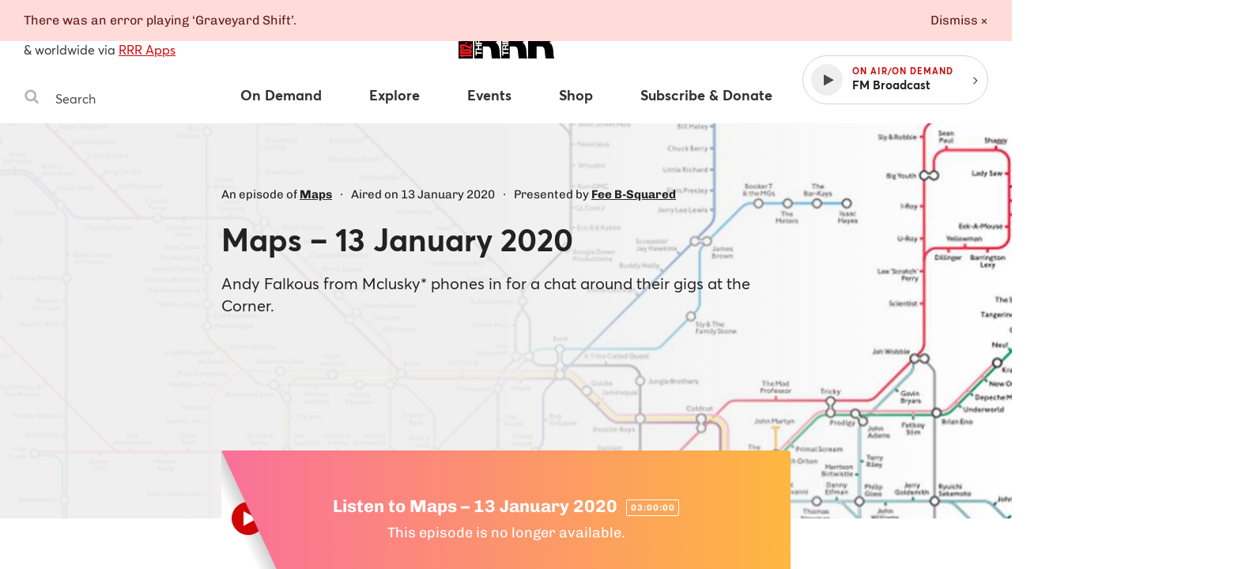

--- FILE ---
content_type: text/html
request_url: https://www.rrr.org.au/explore/programs/maps/episodes/10380-maps-13-january-2020
body_size: 31563
content:
<!DOCTYPE html><html lang="en-au"><head><!--Google Tag Manager--><script>(function(w,d,s,l,i){w[l]=w[l]||[];w[l].push({'gtm.start':
new Date().getTime(),event:'gtm.js'});var f=d.getElementsByTagName(s)[0],
j=d.createElement(s),dl=l!='dataLayer'?'&l='+l:'';j.async=true;j.src=
'https://www.googletagmanager.com/gtm.js?id='+i+dl;f.parentNode.insertBefore(j,f);
})(window,document,'script','dataLayer','GTM-MKF9QW5');</script><!--End Google Tag Manager--><meta charset="utf-8" /><meta content="width=device-width, initial-scale=1.0" name="viewport" /><meta content="no-cache" name="turbolinks-cache-control" /><meta content="widescreen" media="(min-width: 1400px)" name="breakpoint" /><meta content="desktop" media="(min-width: 1024px) and (max-width: 1399px)" name="breakpoint" /><meta content="tablet-wide" media="(min-width: 768px) and (max-width: 1023px)" name="breakpoint" /><meta content="tablet" media="(min-width: 660px) and (max-width: 767px)" name="breakpoint" /><meta content="phone" media="(max-width: 659px)" name="breakpoint" /><meta content="phone-small" media="(max-width: 449px)" name="breakpoint" /><meta content="w-min-1900" media="(min-width: 1900px)" name="breakpoint" /><meta content="w-min-1700" media="(min-width: 1700px)" name="breakpoint" /><meta content="w-1440" media="(max-width: 1440px)" name="breakpoint" /><meta content="w-1400" media="(max-width: 1400px)" name="breakpoint" /><meta content="w-1300" media="(max-width: 1300px)" name="breakpoint" /><meta content="w-1200" media="(max-width: 1200px)" name="breakpoint" /><meta content="is-mobile" media="(max-width: 1023px)" name="breakpoint" /><meta content="not-phone" media="(min-width: 660px)" name="breakpoint" /><link href="/assets/main/assets/public/favicon/favicon-192.a118bf57.png" rel="icon" type="image/png" /><script>!function(t){function e(r){if(n[r])return n[r].exports;var o=n[r]={i:r,l:!1,exports:{}};return t[r].call(o.exports,o,o.exports,e),o.l=!0,o.exports}var n={};e.m=t,e.c=n,e.d=function(t,n,r){e.o(t,n)||Object.defineProperty(t,n,{configurable:!1,enumerable:!0,get:r})},e.n=function(t){var n=t&&t.__esModule?function(){return t.default}:function(){return t};return e.d(n,"a",n),n},e.o=function(t,e){return Object.prototype.hasOwnProperty.call(t,e)},e.p="/assets/",e(e.s=1052)}({10:function(t,e,n){"use strict";function r(){}function o(t){try{return t.then}catch(t){return v=t,b}}function i(t,e){try{return t(e)}catch(t){return v=t,b}}function a(t,e,n){try{t(e,n)}catch(t){return v=t,b}}function s(t){if("object"!=typeof this)throw new TypeError("Promises must be constructed via new");if("function"!=typeof t)throw new TypeError("Promise constructor's argument is not a function");this._75=0,this._83=0,this._18=null,this._38=null,t!==r&&y(t,this)}function u(t,e,n){return new t.constructor(function(o,i){var a=new s(r);a.then(o,i),c(t,new p(e,n,a))})}function c(t,e){for(;3===t._83;)t=t._18;if(s._47&&s._47(t),0===t._83)return 0===t._75?(t._75=1,void(t._38=e)):1===t._75?(t._75=2,void(t._38=[t._38,e])):void t._38.push(e);f(t,e)}function f(t,e){m(function(){var n=1===t._83?e.onFulfilled:e.onRejected;if(null===n)return void(1===t._83?l(e.promise,t._18):h(e.promise,t._18));var r=i(n,t._18);r===b?h(e.promise,v):l(e.promise,r)})}function l(t,e){if(e===t)return h(t,new TypeError("A promise cannot be resolved with itself."));if(e&&("object"==typeof e||"function"==typeof e)){var n=o(e);if(n===b)return h(t,v);if(n===t.then&&e instanceof s)return t._83=3,t._18=e,void d(t);if("function"==typeof n)return void y(n.bind(e),t)}t._83=1,t._18=e,d(t)}function h(t,e){t._83=2,t._18=e,s._71&&s._71(t,e),d(t)}function d(t){if(1===t._75&&(c(t,t._38),t._38=null),2===t._75){for(var e=0;e<t._38.length;e++)c(t,t._38[e]);t._38=null}}function p(t,e,n){this.onFulfilled="function"==typeof t?t:null,this.onRejected="function"==typeof e?e:null,this.promise=n}function y(t,e){var n=!1,r=a(t,function(t){n||(n=!0,l(e,t))},function(t){n||(n=!0,h(e,t))});n||r!==b||(n=!0,h(e,v))}var m=n(15),v=null,b={};t.exports=s,s._47=null,s._71=null,s._44=r,s.prototype.then=function(t,e){if(this.constructor!==s)return u(this,t,e);var n=new s(r);return c(this,new p(t,e,n)),n}},1052:function(t,e,n){n(16),t.exports=n(1053)},1053:function(t,e,n){"use strict";Object.defineProperty(e,"__esModule",{value:!0});n(1054);n(1060)},1054:function(t,e,n){"use strict";var r=n(1055),o=(n.n(r),n(1056)),i=(n.n(o),n(1057)),a=(n.n(i),n(1058)),s=(n.n(a),n(1059));n.n(s)()()},1055:function(t,e){!function(e,n){"use strict";var r={breakpoints:{},_isTicking:!1,_debounceLastTime:0,_namedEvents:{},_eventMatchCache:{},_globalEvents:[],onBreakpointChange:function(){var t=Array.prototype.slice.call(arguments),e=t.pop(),n=t.pop();void 0===n?r._globalEvents.push(e):(r._namedEvents[n]=[]).push(e),l()}},o=function(t){/in/.test(n.readyState)?e.setTimeout(function(){o(t)},9):t()},i=function(t,e){var n=t.className.split(" "),r=n.indexOf(e);r>-1&&(n.splice(r,1),t.className=n.join(" "))},a=function(t,e){-1===t.className.indexOf(e)&&(t.className=""!==t.className?t.className+" "+e:e)},s=function(t,e){var r="breakpoint-"+e,o=n.documentElement;t?a(o,r):i(o,r)},u=function(t){r._globalEvents.forEach(function(e){"function"==typeof e&&e(t)})},c=function(){r._isTicking||f(l),r._isTicking=!0},f=function(t,n){if(!e.requestAnimationFrame){var o=(new Date).getTime(),i=Math.max(0,16-(o-r._debounceLastTime)),a=e.setTimeout(function(){t(o+i)},i);return r._debounceLastTime=o+i,a}e.requestAnimationFrame(t,n)},l=function(){r._isTicking=!1;var t=[];for(var n in r.breakpoints){var o=r.breakpoints[n],i=e.matchMedia(o).matches;if(r._namedEvents[n]&&r._eventMatchCache[n]!==i){r._eventMatchCache[n]=i;for(var a=0;a<r._namedEvents[n].length;a++){var c=r._namedEvents[n][a];"function"==typeof c&&c(i)}}i&&t.push(n),s(i,n)}0!==t.length&&u(t)},h=function(){for(var t=n.getElementsByTagName("meta"),e=0;e<t.length;e++)if("breakpoint"===t[e].name){var o=t[e].getAttribute("content"),i=t[e].getAttribute("media");r.breakpoints[o]=i}},d=function(){h(),l(),e.addEventListener("resize",c)};void 0!==t&&t.exports?t.exports=r:e.metaQuery=r,function(){h(),l()}(),o(d)}(window,document)},1056:function(t,e,n){(function(t){!function(t){var e=function(){try{return!!Symbol.iterator}catch(t){return!1}}(),n=function(t){var n={next:function(){var e=t.shift();return{done:void 0===e,value:e}}};return e&&(n[Symbol.iterator]=function(){return n}),n},r=function(t){return encodeURIComponent(t).replace(/%20/g,"+")},o=function(t){return decodeURIComponent(t).replace(/\+/g," ")};"URLSearchParams"in t&&"a=1"===new URLSearchParams("?a=1").toString()||function(){var i=function(t){if(Object.defineProperty(this,"_entries",{value:{}}),"string"==typeof t){if(""!==t){t=t.replace(/^\?/,"");for(var e,n=t.split("&"),r=0;r<n.length;r++)e=n[r].split("="),this.append(o(e[0]),e.length>1?o(e[1]):"")}}else if(t instanceof i){var a=this;t.forEach(function(t,e){a.append(t,e)})}},a=i.prototype;a.append=function(t,e){t in this._entries?this._entries[t].push(e.toString()):this._entries[t]=[e.toString()]},a.delete=function(t){delete this._entries[t]},a.get=function(t){return t in this._entries?this._entries[t][0]:null},a.getAll=function(t){return t in this._entries?this._entries[t].slice(0):[]},a.has=function(t){return t in this._entries},a.set=function(t,e){this._entries[t]=[e.toString()]},a.forEach=function(t,e){var n;for(var r in this._entries)if(this._entries.hasOwnProperty(r)){n=this._entries[r];for(var o=0;o<n.length;o++)t.call(e,n[o],r,this)}},a.keys=function(){var t=[];return this.forEach(function(e,n){t.push(n)}),n(t)},a.values=function(){var t=[];return this.forEach(function(e){t.push(e)}),n(t)},a.entries=function(){var t=[];return this.forEach(function(e,n){t.push([n,e])}),n(t)},e&&(a[Symbol.iterator]=a.entries),a.toString=function(){var t="";return this.forEach(function(e,n){t.length>0&&(t+="&"),t+=r(n)+"="+r(e)}),t},t.URLSearchParams=i}()}(void 0!==t?t:"undefined"!=typeof window?window:"undefined"!=typeof self?self:this),function(t){if(function(){try{var t=new URL("b","http://a");return t.pathname="c%20d","http://a/c%20d"===t.href&&t.searchParams}catch(t){return!1}}()||function(){var e=t.URL,n=function(t,e){"string"!=typeof t&&(t=String(t));var n=document.implementation.createHTMLDocument("");if(window.doc=n,e){var r=n.createElement("base");r.href=e,n.head.appendChild(r)}var o=n.createElement("a");if(o.href=t,n.body.appendChild(o),o.href=o.href,":"===o.protocol||!/:/.test(o.href))throw new TypeError("Invalid URL");Object.defineProperty(this,"_anchorElement",{value:o})},r=n.prototype,o=function(t){Object.defineProperty(r,t,{get:function(){return this._anchorElement[t]},set:function(e){this._anchorElement[t]=e},enumerable:!0})};["hash","host","hostname","port","protocol","search"].forEach(function(t){o(t)}),Object.defineProperties(r,{toString:{get:function(){var t=this;return function(){return t.href}}},href:{get:function(){return this._anchorElement.href.replace(/\?$/,"")},set:function(t){this._anchorElement.href=t},enumerable:!0},pathname:{get:function(){return this._anchorElement.pathname.replace(/(^\/?)/,"/")},set:function(t){this._anchorElement.pathname=t},enumerable:!0},origin:{get:function(){var t={"http:":80,"https:":443,"ftp:":21}[this._anchorElement.protocol],e=this._anchorElement.port!=t&&""!==this._anchorElement.port;return this._anchorElement.protocol+"//"+this._anchorElement.hostname+(e?":"+this._anchorElement.port:"")},enumerable:!0},password:{get:function(){return""},set:function(t){},enumerable:!0},username:{get:function(){return""},set:function(t){},enumerable:!0},searchParams:{get:function(){var t=new URLSearchParams(this.search),e=this;return["append","delete","set"].forEach(function(n){var r=t[n];t[n]=function(){r.apply(t,arguments),e.search=t.toString()}}),t},enumerable:!0}}),n.createObjectURL=function(t){return e.createObjectURL.apply(e,arguments)},n.revokeObjectURL=function(t){return e.revokeObjectURL.apply(e,arguments)},t.URL=n}(),void 0!==t.location&&!("origin"in t.location)){var e=function(){return t.location.protocol+"//"+t.location.hostname+(t.location.port?":"+t.location.port:"")};try{Object.defineProperty(t.location,"origin",{get:e,enumerable:!0})}catch(n){setInterval(function(){t.location.origin=e()},100)}}}(void 0!==t?t:"undefined"!=typeof window?window:"undefined"!=typeof self?self:this)}).call(e,n(4))},1057:function(t,e,n){(function(t){(function(){var e=void 0;!function(t){"use strict";var n=function(e,n,r){function o(t){if(s.body)return t();setTimeout(function(){o(t)})}function i(){u.addEventListener&&u.removeEventListener("load",i),u.media=r||"all"}var a,s=t.document,u=s.createElement("link");if(n)a=n;else{var c=(s.body||s.getElementsByTagName("head")[0]).childNodes;a=c[c.length-1]}var f=s.styleSheets;u.rel="stylesheet",u.href=e,u.media="only x",o(function(){a.parentNode.insertBefore(u,n?a:a.nextSibling)});var l=function(t){for(var e=u.href,n=f.length;n--;)if(f[n].href===e)return t();setTimeout(function(){l(t)})};return u.addEventListener&&u.addEventListener("load",i),u.onloadcssdefined=l,l(i),u};void 0!==e?e.loadCSS=n:t.loadCSS=n}(void 0!==t?t:this)}).call(window)}).call(e,n(4))},1058:function(t,e,n){(function(t){(function(){!function(t){"use strict";t.loadCSS||(t.loadCSS=function(){});var n=loadCSS.relpreload={};if(n.support=function(){var e;try{e=t.document.createElement("link").relList.supports("preload")}catch(t){e=!1}return function(){return e}}(),n.bindMediaToggle=function(t){function e(){t.media=n}var n=t.media||"all";t.addEventListener?t.addEventListener("load",e):t.attachEvent&&t.attachEvent("onload",e),setTimeout(function(){t.rel="stylesheet",t.media="only x"}),setTimeout(e,3e3)},n.poly=function(){if(!n.support())for(var e=t.document.getElementsByTagName("link"),r=0;r<e.length;r++){var o=e[r];"preload"!==o.rel||"style"!==o.getAttribute("as")||o.getAttribute("data-loadcss")||(o.setAttribute("data-loadcss",!0),n.bindMediaToggle(o))}},!n.support()){n.poly();var r=t.setInterval(n.poly,500);t.addEventListener?t.addEventListener("load",function(){n.poly(),t.clearInterval(r)}):t.attachEvent&&t.attachEvent("onload",function(){n.poly(),t.clearInterval(r)})}e.loadCSS=loadCSS}(void 0!==t?t:this)}).call(window)}).call(e,n(4))},1059:function(t,e){function n(){window.localStorage.getItem("fontsLoaded")&&(window.document.documentElement.className+=" fonts-loaded")}t.exports=n},1060:function(t,e){function n(t){throw new Error("Cannot find module '"+t+"'.")}n.keys=function(){return[]},n.resolve=n,t.exports=n,n.id=1060},15:function(t,e,n){"use strict";(function(e){function n(t){a.length||(i(),s=!0),a[a.length]=t}function r(){for(;u<a.length;){var t=u;if(u+=1,a[t].call(),u>c){for(var e=0,n=a.length-u;e<n;e++)a[e]=a[e+u];a.length-=u,u=0}}a.length=0,u=0,s=!1}function o(t){return function(){function e(){clearTimeout(n),clearInterval(r),t()}var n=setTimeout(e,0),r=setInterval(e,50)}}t.exports=n;var i,a=[],s=!1,u=0,c=1024,f=void 0!==e?e:self,l=f.MutationObserver||f.WebKitMutationObserver;i="function"==typeof l?function(t){var e=1,n=new l(t),r=document.createTextNode("");return n.observe(r,{characterData:!0}),function(){e=-e,r.data=e}}(r):o(r),n.requestFlush=i,n.makeRequestCallFromTimer=o}).call(e,n(4))},16:function(t,e,n){"use strict";"undefined"==typeof Promise&&(n(17).enable(),window.Promise=n(18)),n(19),Object.assign=n(8)},17:function(t,e,n){"use strict";function r(){c=!1,s._47=null,s._71=null}function o(t){function e(e){(t.allRejections||a(l[e].error,t.whitelist||u))&&(l[e].displayId=f++,t.onUnhandled?(l[e].logged=!0,t.onUnhandled(l[e].displayId,l[e].error)):(l[e].logged=!0,i(l[e].displayId,l[e].error)))}function n(e){l[e].logged&&(t.onHandled?t.onHandled(l[e].displayId,l[e].error):l[e].onUnhandled||(console.warn("Promise Rejection Handled (id: "+l[e].displayId+"):"),console.warn('  This means you can ignore any previous messages of the form "Possible Unhandled Promise Rejection" with id '+l[e].displayId+".")))}t=t||{},c&&r(),c=!0;var o=0,f=0,l={};s._47=function(t){2===t._83&&l[t._56]&&(l[t._56].logged?n(t._56):clearTimeout(l[t._56].timeout),delete l[t._56])},s._71=function(t,n){0===t._75&&(t._56=o++,l[t._56]={displayId:null,error:n,timeout:setTimeout(e.bind(null,t._56),a(n,u)?100:2e3),logged:!1})}}function i(t,e){console.warn("Possible Unhandled Promise Rejection (id: "+t+"):"),((e&&(e.stack||e))+"").split("\n").forEach(function(t){console.warn("  "+t)})}function a(t,e){return e.some(function(e){return t instanceof e})}var s=n(10),u=[ReferenceError,TypeError,RangeError],c=!1;e.disable=r,e.enable=o},18:function(t,e,n){"use strict";function r(t){var e=new o(o._44);return e._83=1,e._18=t,e}var o=n(10);t.exports=o;var i=r(!0),a=r(!1),s=r(null),u=r(void 0),c=r(0),f=r("");o.resolve=function(t){if(t instanceof o)return t;if(null===t)return s;if(void 0===t)return u;if(!0===t)return i;if(!1===t)return a;if(0===t)return c;if(""===t)return f;if("object"==typeof t||"function"==typeof t)try{var e=t.then;if("function"==typeof e)return new o(e.bind(t))}catch(t){return new o(function(e,n){n(t)})}return r(t)},o.all=function(t){var e=Array.prototype.slice.call(t);return new o(function(t,n){function r(a,s){if(s&&("object"==typeof s||"function"==typeof s)){if(s instanceof o&&s.then===o.prototype.then){for(;3===s._83;)s=s._18;return 1===s._83?r(a,s._18):(2===s._83&&n(s._18),void s.then(function(t){r(a,t)},n))}var u=s.then;if("function"==typeof u){return void new o(u.bind(s)).then(function(t){r(a,t)},n)}}e[a]=s,0==--i&&t(e)}if(0===e.length)return t([]);for(var i=e.length,a=0;a<e.length;a++)r(a,e[a])})},o.reject=function(t){return new o(function(e,n){n(t)})},o.race=function(t){return new o(function(e,n){t.forEach(function(t){o.resolve(t).then(e,n)})})},o.prototype.catch=function(t){return this.then(null,t)}},19:function(t,e){!function(t){"use strict";function e(t){if("string"!=typeof t&&(t=String(t)),/[^a-z0-9\-#$%&'*+.\^_`|~]/i.test(t))throw new TypeError("Invalid character in header field name");return t.toLowerCase()}function n(t){return"string"!=typeof t&&(t=String(t)),t}function r(t){var e={next:function(){var e=t.shift();return{done:void 0===e,value:e}}};return v.iterable&&(e[Symbol.iterator]=function(){return e}),e}function o(t){this.map={},t instanceof o?t.forEach(function(t,e){this.append(e,t)},this):Array.isArray(t)?t.forEach(function(t){this.append(t[0],t[1])},this):t&&Object.getOwnPropertyNames(t).forEach(function(e){this.append(e,t[e])},this)}function i(t){if(t.bodyUsed)return Promise.reject(new TypeError("Already read"));t.bodyUsed=!0}function a(t){return new Promise(function(e,n){t.onload=function(){e(t.result)},t.onerror=function(){n(t.error)}})}function s(t){var e=new FileReader,n=a(e);return e.readAsArrayBuffer(t),n}function u(t){var e=new FileReader,n=a(e);return e.readAsText(t),n}function c(t){for(var e=new Uint8Array(t),n=new Array(e.length),r=0;r<e.length;r++)n[r]=String.fromCharCode(e[r]);return n.join("")}function f(t){if(t.slice)return t.slice(0);var e=new Uint8Array(t.byteLength);return e.set(new Uint8Array(t)),e.buffer}function l(){return this.bodyUsed=!1,this._initBody=function(t){if(this._bodyInit=t,t)if("string"==typeof t)this._bodyText=t;else if(v.blob&&Blob.prototype.isPrototypeOf(t))this._bodyBlob=t;else if(v.formData&&FormData.prototype.isPrototypeOf(t))this._bodyFormData=t;else if(v.searchParams&&URLSearchParams.prototype.isPrototypeOf(t))this._bodyText=t.toString();else if(v.arrayBuffer&&v.blob&&_(t))this._bodyArrayBuffer=f(t.buffer),this._bodyInit=new Blob([this._bodyArrayBuffer]);else{if(!v.arrayBuffer||!ArrayBuffer.prototype.isPrototypeOf(t)&&!w(t))throw new Error("unsupported BodyInit type");this._bodyArrayBuffer=f(t)}else this._bodyText="";this.headers.get("content-type")||("string"==typeof t?this.headers.set("content-type","text/plain;charset=UTF-8"):this._bodyBlob&&this._bodyBlob.type?this.headers.set("content-type",this._bodyBlob.type):v.searchParams&&URLSearchParams.prototype.isPrototypeOf(t)&&this.headers.set("content-type","application/x-www-form-urlencoded;charset=UTF-8"))},v.blob&&(this.blob=function(){var t=i(this);if(t)return t;if(this._bodyBlob)return Promise.resolve(this._bodyBlob);if(this._bodyArrayBuffer)return Promise.resolve(new Blob([this._bodyArrayBuffer]));if(this._bodyFormData)throw new Error("could not read FormData body as blob");return Promise.resolve(new Blob([this._bodyText]))},this.arrayBuffer=function(){return this._bodyArrayBuffer?i(this)||Promise.resolve(this._bodyArrayBuffer):this.blob().then(s)}),this.text=function(){var t=i(this);if(t)return t;if(this._bodyBlob)return u(this._bodyBlob);if(this._bodyArrayBuffer)return Promise.resolve(c(this._bodyArrayBuffer));if(this._bodyFormData)throw new Error("could not read FormData body as text");return Promise.resolve(this._bodyText)},v.formData&&(this.formData=function(){return this.text().then(p)}),this.json=function(){return this.text().then(JSON.parse)},this}function h(t){var e=t.toUpperCase();return g.indexOf(e)>-1?e:t}function d(t,e){e=e||{};var n=e.body;if(t instanceof d){if(t.bodyUsed)throw new TypeError("Already read");this.url=t.url,this.credentials=t.credentials,e.headers||(this.headers=new o(t.headers)),this.method=t.method,this.mode=t.mode,n||null==t._bodyInit||(n=t._bodyInit,t.bodyUsed=!0)}else this.url=String(t);if(this.credentials=e.credentials||this.credentials||"omit",!e.headers&&this.headers||(this.headers=new o(e.headers)),this.method=h(e.method||this.method||"GET"),this.mode=e.mode||this.mode||null,this.referrer=null,("GET"===this.method||"HEAD"===this.method)&&n)throw new TypeError("Body not allowed for GET or HEAD requests");this._initBody(n)}function p(t){var e=new FormData;return t.trim().split("&").forEach(function(t){if(t){var n=t.split("="),r=n.shift().replace(/\+/g," "),o=n.join("=").replace(/\+/g," ");e.append(decodeURIComponent(r),decodeURIComponent(o))}}),e}function y(t){var e=new o;return t.split(/\r?\n/).forEach(function(t){var n=t.split(":"),r=n.shift().trim();if(r){var o=n.join(":").trim();e.append(r,o)}}),e}function m(t,e){e||(e={}),this.type="default",this.status="status"in e?e.status:200,this.ok=this.status>=200&&this.status<300,this.statusText="statusText"in e?e.statusText:"OK",this.headers=new o(e.headers),this.url=e.url||"",this._initBody(t)}if(!t.fetch){var v={searchParams:"URLSearchParams"in t,iterable:"Symbol"in t&&"iterator"in Symbol,blob:"FileReader"in t&&"Blob"in t&&function(){try{return new Blob,!0}catch(t){return!1}}(),formData:"FormData"in t,arrayBuffer:"ArrayBuffer"in t};if(v.arrayBuffer)var b=["[object Int8Array]","[object Uint8Array]","[object Uint8ClampedArray]","[object Int16Array]","[object Uint16Array]","[object Int32Array]","[object Uint32Array]","[object Float32Array]","[object Float64Array]"],_=function(t){return t&&DataView.prototype.isPrototypeOf(t)},w=ArrayBuffer.isView||function(t){return t&&b.indexOf(Object.prototype.toString.call(t))>-1};o.prototype.append=function(t,r){t=e(t),r=n(r);var o=this.map[t];this.map[t]=o?o+","+r:r},o.prototype.delete=function(t){delete this.map[e(t)]},o.prototype.get=function(t){return t=e(t),this.has(t)?this.map[t]:null},o.prototype.has=function(t){return this.map.hasOwnProperty(e(t))},o.prototype.set=function(t,r){this.map[e(t)]=n(r)},o.prototype.forEach=function(t,e){for(var n in this.map)this.map.hasOwnProperty(n)&&t.call(e,this.map[n],n,this)},o.prototype.keys=function(){var t=[];return this.forEach(function(e,n){t.push(n)}),r(t)},o.prototype.values=function(){var t=[];return this.forEach(function(e){t.push(e)}),r(t)},o.prototype.entries=function(){var t=[];return this.forEach(function(e,n){t.push([n,e])}),r(t)},v.iterable&&(o.prototype[Symbol.iterator]=o.prototype.entries);var g=["DELETE","GET","HEAD","OPTIONS","POST","PUT"];d.prototype.clone=function(){return new d(this,{body:this._bodyInit})},l.call(d.prototype),l.call(m.prototype),m.prototype.clone=function(){return new m(this._bodyInit,{status:this.status,statusText:this.statusText,headers:new o(this.headers),url:this.url})},m.error=function(){var t=new m(null,{status:0,statusText:""});return t.type="error",t};var E=[301,302,303,307,308];m.redirect=function(t,e){if(-1===E.indexOf(e))throw new RangeError("Invalid status code");return new m(null,{status:e,headers:{location:t}})},t.Headers=o,t.Request=d,t.Response=m,t.fetch=function(t,e){return new Promise(function(n,r){var o=new d(t,e),i=new XMLHttpRequest;i.onload=function(){var t={status:i.status,statusText:i.statusText,headers:y(i.getAllResponseHeaders()||"")};t.url="responseURL"in i?i.responseURL:t.headers.get("X-Request-URL");var e="response"in i?i.response:i.responseText;n(new m(e,t))},i.onerror=function(){r(new TypeError("Network request failed"))},i.ontimeout=function(){r(new TypeError("Network request failed"))},i.open(o.method,o.url,!0),"include"===o.credentials&&(i.withCredentials=!0),"responseType"in i&&v.blob&&(i.responseType="blob"),o.headers.forEach(function(t,e){i.setRequestHeader(e,t)}),i.send(void 0===o._bodyInit?null:o._bodyInit)})},t.fetch.polyfill=!0}}("undefined"!=typeof self?self:this)},4:function(t,e){var n;n=function(){return this}();try{n=n||Function("return this")()||(0,eval)("this")}catch(t){"object"==typeof window&&(n=window)}t.exports=n},8:function(t,e,n){"use strict";function r(t){if(null===t||void 0===t)throw new TypeError("Object.assign cannot be called with null or undefined");return Object(t)}var o=Object.getOwnPropertySymbols,i=Object.prototype.hasOwnProperty,a=Object.prototype.propertyIsEnumerable;t.exports=function(){try{if(!Object.assign)return!1;var t=new String("abc");if(t[5]="de","5"===Object.getOwnPropertyNames(t)[0])return!1;for(var e={},n=0;n<10;n++)e["_"+String.fromCharCode(n)]=n;if("0123456789"!==Object.getOwnPropertyNames(e).map(function(t){return e[t]}).join(""))return!1;var r={};return"abcdefghijklmnopqrst".split("").forEach(function(t){r[t]=t}),"abcdefghijklmnopqrst"===Object.keys(Object.assign({},r)).join("")}catch(t){return!1}}()?Object.assign:function(t,e){for(var n,s,u=r(t),c=1;c<arguments.length;c++){n=Object(arguments[c]);for(var f in n)i.call(n,f)&&(u[f]=n[f]);if(o){s=o(n);for(var l=0;l<s.length;l++)a.call(n,s[l])&&(u[s[l]]=n[s[l]])}}return u}}});
//# sourceMappingURL=main__inline-header.9ee348ca.js.map</script><script>!function(t){function e(r){if(n[r])return n[r].exports;var o=n[r]={i:r,l:!1,exports:{}};return t[r].call(o.exports,o,o.exports,e),o.l=!0,o.exports}var n={};e.m=t,e.c=n,e.d=function(t,n,r){e.o(t,n)||Object.defineProperty(t,n,{configurable:!1,enumerable:!0,get:r})},e.n=function(t){var n=t&&t.__esModule?function(){return t.default}:function(){return t};return e.d(n,"a",n),n},e.o=function(t,e){return Object.prototype.hasOwnProperty.call(t,e)},e.p="/assets/",e(e.s=1032)}({10:function(t,e,n){"use strict";function r(){}function o(t){try{return t.then}catch(t){return b=t,m}}function i(t,e){try{return t(e)}catch(t){return b=t,m}}function s(t,e,n){try{t(e,n)}catch(t){return b=t,m}}function a(t){if("object"!=typeof this)throw new TypeError("Promises must be constructed via new");if("function"!=typeof t)throw new TypeError("Promise constructor's argument is not a function");this._75=0,this._83=0,this._18=null,this._38=null,t!==r&&y(t,this)}function u(t,e,n){return new t.constructor(function(o,i){var s=new a(r);s.then(o,i),c(t,new p(e,n,s))})}function c(t,e){for(;3===t._83;)t=t._18;if(a._47&&a._47(t),0===t._83)return 0===t._75?(t._75=1,void(t._38=e)):1===t._75?(t._75=2,void(t._38=[t._38,e])):void t._38.push(e);h(t,e)}function h(t,e){v(function(){var n=1===t._83?e.onFulfilled:e.onRejected;if(null===n)return void(1===t._83?f(e.promise,t._18):l(e.promise,t._18));var r=i(n,t._18);r===m?l(e.promise,b):f(e.promise,r)})}function f(t,e){if(e===t)return l(t,new TypeError("A promise cannot be resolved with itself."));if(e&&("object"==typeof e||"function"==typeof e)){var n=o(e);if(n===m)return l(t,b);if(n===t.then&&e instanceof a)return t._83=3,t._18=e,void d(t);if("function"==typeof n)return void y(n.bind(e),t)}t._83=1,t._18=e,d(t)}function l(t,e){t._83=2,t._18=e,a._71&&a._71(t,e),d(t)}function d(t){if(1===t._75&&(c(t,t._38),t._38=null),2===t._75){for(var e=0;e<t._38.length;e++)c(t,t._38[e]);t._38=null}}function p(t,e,n){this.onFulfilled="function"==typeof t?t:null,this.onRejected="function"==typeof e?e:null,this.promise=n}function y(t,e){var n=!1,r=s(t,function(t){n||(n=!0,f(e,t))},function(t){n||(n=!0,l(e,t))});n||r!==m||(n=!0,l(e,b))}var v=n(15),b=null,m={};t.exports=a,a._47=null,a._71=null,a._44=r,a.prototype.then=function(t,e){if(this.constructor!==a)return u(this,t,e);var n=new a(r);return c(this,new p(t,e,n)),n}},1032:function(t,e,n){n(16),t.exports=n(1033)},1033:function(t,e,n){"use strict";Object.defineProperty(e,"__esModule",{value:!0});n(1034);n(1042)},1034:function(t,e,n){"use strict";n(1035),n(1041)},1035:function(t,e,n){"use strict";function r(t,e){if(!(t instanceof e))throw new TypeError("Cannot call a class as a function")}var o=n(444),i=n(447),s=n(449),a=n(209),u=function(){function t(t,e){for(var n=0;n<e.length;n++){var r=e[n];r.enumerable=r.enumerable||!1,r.configurable=!0,"value"in r&&(r.writable=!0),Object.defineProperty(t,r.key,r)}}return function(e,n,r){return n&&t(e.prototype,n),r&&t(e,r),e}}(),c=function(){function t(e,n){var i=this;if(r(this,t),Object(s.b)(e,s.a.EVENT_TRACKER),window.addEventListener){var u={events:["click"],fieldsObj:{},attributePrefix:"ga-"};this.opts=Object(a.a)(u,n),this.tracker=e,this.handleEvents=this.handleEvents.bind(this);var c="["+this.opts.attributePrefix+"on]";this.delegates={},this.opts.events.forEach(function(t){i.delegates[t]=Object(o.a)(document,t,c,i.handleEvents,{composed:!0,useCapture:!0})})}}return u(t,[{key:"handleEvents",value:function(t,e){var n=this.opts.attributePrefix;if(!(e.getAttribute(n+"on").split(/\s*,\s*/).indexOf(t.type)<0)){var r={transport:"beacon"},o=Object(a.e)(e,n),i=Object(a.a)({},this.opts.fieldsObj,o),s=o.hitType||"event";this.tracker.send(s,Object(a.c)(r,i,this.tracker,this.opts.hitFilter,e,t))}}},{key:"remove",value:function(){var t=this;Object.keys(this.delegates).forEach(function(e){t.delegates[e].destroy()})}}]),t}();Object(i.a)("eventTracker",c)},1036:function(t,e,n){"use strict";function r(t,e,n,r){var s=arguments.length>4&&void 0!==arguments[4]?arguments[4]:{},a=function(t){var e=void 0;if(s.composed&&"function"==typeof t.composedPath)for(var a,u=t.composedPath(),c=0;a=u[c];c++)1==a.nodeType&&Object(i.a)(a,n)&&(e=a);else e=Object(o.a)(t.target,n,!0);e&&r.call(e,t,e)};return t.addEventListener(e,a,s.useCapture),{destroy:function(){t.removeEventListener(e,a,s.useCapture)}}}e.a=r;var o=n(445),i=n(208)},1037:function(t,e,n){"use strict";"function"==typeof Symbol&&Symbol.iterator},1038:function(t,e,n){"use strict";function r(t){var e={};if(!t||1!=t.nodeType)return e;var n=t.attributes;if(0===n.length)return{};for(var r,o=0;r=n[o];o++)e[r.name]=r.value;return e}e.a=r},1039:function(t,e,n){"use strict";var r="80",o="443";RegExp(":("+r+"|"+o+")$"),document.createElement("a")},1040:function(t,e,n){"use strict";function r(t,e){if(!(t instanceof e))throw new TypeError("Cannot call a class as a function")}function o(t,e){var n=s.filter(function(n){return n.context==t&&n.methodName==e})[0];return n||(n=new a(t,e),s.push(n)),n}var i=function(){function t(t,e){for(var n=0;n<e.length;n++){var r=e[n];r.enumerable=r.enumerable||!1,r.configurable=!0,"value"in r&&(r.writable=!0),Object.defineProperty(t,r.key,r)}}return function(e,n,r){return n&&t(e.prototype,n),r&&t(e,r),e}}(),s=[],a=function(){function t(e,n){var o=this;r(this,t),this.context=e,this.methodName=n,this.isTask=/Task$/.test(n),this.originalMethodReference=this.isTask?e.get(n):e[n],this.methodChain=[],this.boundMethodChain=[],this.wrappedMethod=function(){return o.boundMethodChain[o.boundMethodChain.length-1].apply(void 0,arguments)},this.isTask?e.set(n,this.wrappedMethod):e[n]=this.wrappedMethod}return i(t,null,[{key:"add",value:function(t,e,n){o(t,e).add(n)}},{key:"remove",value:function(t,e,n){o(t,e).remove(n)}}]),i(t,[{key:"add",value:function(t){this.methodChain.push(t),this.rebindMethodChain()}},{key:"remove",value:function(t){var e=this.methodChain.indexOf(t);e>-1&&(this.methodChain.splice(e,1),this.methodChain.length>0?this.rebindMethodChain():this.destroy())}},{key:"rebindMethodChain",value:function(){this.boundMethodChain=[];for(var t,e=0;t=this.methodChain[e];e++){var n=this.boundMethodChain[e-1]||this.originalMethodReference.bind(this.context);this.boundMethodChain.push(t(n))}}},{key:"destroy",value:function(){var t=s.indexOf(this);t>-1&&(s.splice(t,1),this.isTask?this.context.set(this.methodName,this.originalMethodReference):this.context[this.methodName]=this.originalMethodReference)}}]),t}();e.a=a},1041:function(t,e,n){"use strict";function r(t,e){if(!(t instanceof e))throw new TypeError("Cannot call a class as a function")}function o(t,e){if(0===t){var n=e.intersectionRect;return n.top>0||n.bottom>0||n.left>0||n.right>0}return e.intersectionRatio>=t}function i(t){var e={threshold:0,trackFirstImpressionOnly:!0};return"string"==typeof t&&(t={id:t}),Object(u.a)(e,t)}var s=n(447),a=n(449),u=n(209),c=function(){function t(t,e){for(var n=0;n<e.length;n++){var r=e[n];r.enumerable=r.enumerable||!1,r.configurable=!0,"value"in r&&(r.writable=!0),Object.defineProperty(t,r.key,r)}}return function(e,n,r){return n&&t(e.prototype,n),r&&t(e,r),e}}(),h=function(){function t(e,n){var o=this;if(r(this,t),Object(a.b)(e,a.a.IMPRESSION_TRACKER),window.IntersectionObserver&&window.MutationObserver){var i={rootMargin:"0px",fieldsObj:{},attributePrefix:"ga-"};this.opts=Object(u.a)(i,n),this.tracker=e,this.handleDomMutations=this.handleDomMutations.bind(this),this.handleIntersectionChanges=this.handleIntersectionChanges.bind(this),this.handleDomElementAdded=this.handleDomElementAdded.bind(this),this.handleDomElementRemoved=this.handleDomElementRemoved.bind(this),this.mutationObserver=null,this.items=[],this.elementMap={},this.thresholdMap={},Object(u.d)(function(){o.opts.elements&&o.observeElements(o.opts.elements)})}}return c(t,[{key:"observeElements",value:function(t){var e=this,n=this.deriveDataFromElements(t);this.items=this.items.concat(n.items),this.elementMap=Object(u.a)({},n.elementMap,this.elementMap),this.thresholdMap=Object(u.a)({},n.thresholdMap,this.thresholdMap),n.items.forEach(function(t){var n=e.thresholdMap[t.threshold]=e.thresholdMap[t.threshold]||new IntersectionObserver(e.handleIntersectionChanges,{rootMargin:e.opts.rootMargin,threshold:[+t.threshold]}),r=e.elementMap[t.id]||(e.elementMap[t.id]=document.getElementById(t.id));r&&n.observe(r)}),this.mutationObserver||(this.mutationObserver=new MutationObserver(this.handleDomMutations),this.mutationObserver.observe(document.body,{childList:!0,subtree:!0})),requestAnimationFrame(function(){})}},{key:"unobserveElements",value:function(t){var e=[],n=[];if(this.items.forEach(function(r){t.some(function(t){var e=i(t);return e.id===r.id&&e.threshold===r.threshold&&e.trackFirstImpressionOnly===r.trackFirstImpressionOnly})?n.push(r):e.push(r)}),e.length){var r=this.deriveDataFromElements(e),o=this.deriveDataFromElements(n);this.items=r.items,this.elementMap=r.elementMap,this.thresholdMap=r.thresholdMap,n.forEach(function(t){if(!r.elementMap[t.id]){var e=o.thresholdMap[t.threshold],n=o.elementMap[t.id];n&&e.unobserve(n),r.thresholdMap[t.threshold]||o.thresholdMap[t.threshold].disconnect()}})}else this.unobserveAllElements()}},{key:"unobserveAllElements",value:function(){var t=this;Object.keys(this.thresholdMap).forEach(function(e){t.thresholdMap[e].disconnect()}),this.mutationObserver.disconnect(),this.mutationObserver=null,this.items=[],this.elementMap={},this.thresholdMap={}}},{key:"deriveDataFromElements",value:function(t){var e=this,n=[],r={},o={};return t.length&&t.forEach(function(t){var s=i(t);n.push(s),o[s.id]=e.elementMap[s.id]||null,r[s.threshold]=e.thresholdMap[s.threshold]||null}),{items:n,elementMap:o,thresholdMap:r}}},{key:"handleDomMutations",value:function(t){for(var e,n=0;e=t[n];n++){for(var r,o=0;r=e.removedNodes[o];o++)this.walkNodeTree(r,this.handleDomElementRemoved);for(var i,s=0;i=e.addedNodes[s];s++)this.walkNodeTree(i,this.handleDomElementAdded)}}},{key:"walkNodeTree",value:function(t,e){1==t.nodeType&&t.id in this.elementMap&&e(t.id);for(var n,r=0;n=t.childNodes[r];r++)this.walkNodeTree(n,e)}},{key:"handleIntersectionChanges",value:function(t){for(var e,n=[],r=0;e=t[r];r++)for(var i,s=0;i=this.items[s];s++)e.target.id===i.id&&o(i.threshold,e)&&(this.handleImpression(i.id),i.trackFirstImpressionOnly&&n.push(i));n.length&&this.unobserveElements(n)}},{key:"handleImpression",value:function(t){var e=document.getElementById(t),n={transport:"beacon",eventCategory:"Viewport",eventAction:"impression",eventLabel:t,nonInteraction:!0},r=Object(u.a)({},this.opts.fieldsObj,Object(u.e)(e,this.opts.attributePrefix));this.tracker.send("event",Object(u.c)(n,r,this.tracker,this.opts.hitFilter,e))}},{key:"handleDomElementAdded",value:function(t){var e=this,n=this.elementMap[t]=document.getElementById(t);this.items.forEach(function(r){t==r.id&&e.thresholdMap[r.threshold].observe(n)})}},{key:"handleDomElementRemoved",value:function(t){var e=this,n=this.elementMap[t];this.items.forEach(function(r){t==r.id&&e.thresholdMap[r.threshold].unobserve(n)}),this.elementMap[t]=null}},{key:"remove",value:function(){this.unobserveAllElements()}}]),t}();Object(s.a)("impressionTracker",h)},1042:function(t,e){function n(t){throw new Error("Cannot find module '"+t+"'.")}n.keys=function(){return[]},n.resolve=n,t.exports=n,n.id=1042},15:function(t,e,n){"use strict";(function(e){function n(t){s.length||(i(),a=!0),s[s.length]=t}function r(){for(;u<s.length;){var t=u;if(u+=1,s[t].call(),u>c){for(var e=0,n=s.length-u;e<n;e++)s[e]=s[e+u];s.length-=u,u=0}}s.length=0,u=0,a=!1}function o(t){return function(){function e(){clearTimeout(n),clearInterval(r),t()}var n=setTimeout(e,0),r=setInterval(e,50)}}t.exports=n;var i,s=[],a=!1,u=0,c=1024,h=void 0!==e?e:self,f=h.MutationObserver||h.WebKitMutationObserver;i="function"==typeof f?function(t){var e=1,n=new f(t),r=document.createTextNode("");return n.observe(r,{characterData:!0}),function(){e=-e,r.data=e}}(r):o(r),n.requestFlush=i,n.makeRequestCallFromTimer=o}).call(e,n(4))},16:function(t,e,n){"use strict";"undefined"==typeof Promise&&(n(17).enable(),window.Promise=n(18)),n(19),Object.assign=n(8)},17:function(t,e,n){"use strict";function r(){c=!1,a._47=null,a._71=null}function o(t){function e(e){(t.allRejections||s(f[e].error,t.whitelist||u))&&(f[e].displayId=h++,t.onUnhandled?(f[e].logged=!0,t.onUnhandled(f[e].displayId,f[e].error)):(f[e].logged=!0,i(f[e].displayId,f[e].error)))}function n(e){f[e].logged&&(t.onHandled?t.onHandled(f[e].displayId,f[e].error):f[e].onUnhandled||(console.warn("Promise Rejection Handled (id: "+f[e].displayId+"):"),console.warn('  This means you can ignore any previous messages of the form "Possible Unhandled Promise Rejection" with id '+f[e].displayId+".")))}t=t||{},c&&r(),c=!0;var o=0,h=0,f={};a._47=function(t){2===t._83&&f[t._56]&&(f[t._56].logged?n(t._56):clearTimeout(f[t._56].timeout),delete f[t._56])},a._71=function(t,n){0===t._75&&(t._56=o++,f[t._56]={displayId:null,error:n,timeout:setTimeout(e.bind(null,t._56),s(n,u)?100:2e3),logged:!1})}}function i(t,e){console.warn("Possible Unhandled Promise Rejection (id: "+t+"):"),((e&&(e.stack||e))+"").split("\n").forEach(function(t){console.warn("  "+t)})}function s(t,e){return e.some(function(e){return t instanceof e})}var a=n(10),u=[ReferenceError,TypeError,RangeError],c=!1;e.disable=r,e.enable=o},18:function(t,e,n){"use strict";function r(t){var e=new o(o._44);return e._83=1,e._18=t,e}var o=n(10);t.exports=o;var i=r(!0),s=r(!1),a=r(null),u=r(void 0),c=r(0),h=r("");o.resolve=function(t){if(t instanceof o)return t;if(null===t)return a;if(void 0===t)return u;if(!0===t)return i;if(!1===t)return s;if(0===t)return c;if(""===t)return h;if("object"==typeof t||"function"==typeof t)try{var e=t.then;if("function"==typeof e)return new o(e.bind(t))}catch(t){return new o(function(e,n){n(t)})}return r(t)},o.all=function(t){var e=Array.prototype.slice.call(t);return new o(function(t,n){function r(s,a){if(a&&("object"==typeof a||"function"==typeof a)){if(a instanceof o&&a.then===o.prototype.then){for(;3===a._83;)a=a._18;return 1===a._83?r(s,a._18):(2===a._83&&n(a._18),void a.then(function(t){r(s,t)},n))}var u=a.then;if("function"==typeof u){return void new o(u.bind(a)).then(function(t){r(s,t)},n)}}e[s]=a,0==--i&&t(e)}if(0===e.length)return t([]);for(var i=e.length,s=0;s<e.length;s++)r(s,e[s])})},o.reject=function(t){return new o(function(e,n){n(t)})},o.race=function(t){return new o(function(e,n){t.forEach(function(t){o.resolve(t).then(e,n)})})},o.prototype.catch=function(t){return this.then(null,t)}},19:function(t,e){!function(t){"use strict";function e(t){if("string"!=typeof t&&(t=String(t)),/[^a-z0-9\-#$%&'*+.\^_`|~]/i.test(t))throw new TypeError("Invalid character in header field name");return t.toLowerCase()}function n(t){return"string"!=typeof t&&(t=String(t)),t}function r(t){var e={next:function(){var e=t.shift();return{done:void 0===e,value:e}}};return b.iterable&&(e[Symbol.iterator]=function(){return e}),e}function o(t){this.map={},t instanceof o?t.forEach(function(t,e){this.append(e,t)},this):Array.isArray(t)?t.forEach(function(t){this.append(t[0],t[1])},this):t&&Object.getOwnPropertyNames(t).forEach(function(e){this.append(e,t[e])},this)}function i(t){if(t.bodyUsed)return Promise.reject(new TypeError("Already read"));t.bodyUsed=!0}function s(t){return new Promise(function(e,n){t.onload=function(){e(t.result)},t.onerror=function(){n(t.error)}})}function a(t){var e=new FileReader,n=s(e);return e.readAsArrayBuffer(t),n}function u(t){var e=new FileReader,n=s(e);return e.readAsText(t),n}function c(t){for(var e=new Uint8Array(t),n=new Array(e.length),r=0;r<e.length;r++)n[r]=String.fromCharCode(e[r]);return n.join("")}function h(t){if(t.slice)return t.slice(0);var e=new Uint8Array(t.byteLength);return e.set(new Uint8Array(t)),e.buffer}function f(){return this.bodyUsed=!1,this._initBody=function(t){if(this._bodyInit=t,t)if("string"==typeof t)this._bodyText=t;else if(b.blob&&Blob.prototype.isPrototypeOf(t))this._bodyBlob=t;else if(b.formData&&FormData.prototype.isPrototypeOf(t))this._bodyFormData=t;else if(b.searchParams&&URLSearchParams.prototype.isPrototypeOf(t))this._bodyText=t.toString();else if(b.arrayBuffer&&b.blob&&w(t))this._bodyArrayBuffer=h(t.buffer),this._bodyInit=new Blob([this._bodyArrayBuffer]);else{if(!b.arrayBuffer||!ArrayBuffer.prototype.isPrototypeOf(t)&&!g(t))throw new Error("unsupported BodyInit type");this._bodyArrayBuffer=h(t)}else this._bodyText="";this.headers.get("content-type")||("string"==typeof t?this.headers.set("content-type","text/plain;charset=UTF-8"):this._bodyBlob&&this._bodyBlob.type?this.headers.set("content-type",this._bodyBlob.type):b.searchParams&&URLSearchParams.prototype.isPrototypeOf(t)&&this.headers.set("content-type","application/x-www-form-urlencoded;charset=UTF-8"))},b.blob&&(this.blob=function(){var t=i(this);if(t)return t;if(this._bodyBlob)return Promise.resolve(this._bodyBlob);if(this._bodyArrayBuffer)return Promise.resolve(new Blob([this._bodyArrayBuffer]));if(this._bodyFormData)throw new Error("could not read FormData body as blob");return Promise.resolve(new Blob([this._bodyText]))},this.arrayBuffer=function(){return this._bodyArrayBuffer?i(this)||Promise.resolve(this._bodyArrayBuffer):this.blob().then(a)}),this.text=function(){var t=i(this);if(t)return t;if(this._bodyBlob)return u(this._bodyBlob);if(this._bodyArrayBuffer)return Promise.resolve(c(this._bodyArrayBuffer));if(this._bodyFormData)throw new Error("could not read FormData body as text");return Promise.resolve(this._bodyText)},b.formData&&(this.formData=function(){return this.text().then(p)}),this.json=function(){return this.text().then(JSON.parse)},this}function l(t){var e=t.toUpperCase();return _.indexOf(e)>-1?e:t}function d(t,e){e=e||{};var n=e.body;if(t instanceof d){if(t.bodyUsed)throw new TypeError("Already read");this.url=t.url,this.credentials=t.credentials,e.headers||(this.headers=new o(t.headers)),this.method=t.method,this.mode=t.mode,n||null==t._bodyInit||(n=t._bodyInit,t.bodyUsed=!0)}else this.url=String(t);if(this.credentials=e.credentials||this.credentials||"omit",!e.headers&&this.headers||(this.headers=new o(e.headers)),this.method=l(e.method||this.method||"GET"),this.mode=e.mode||this.mode||null,this.referrer=null,("GET"===this.method||"HEAD"===this.method)&&n)throw new TypeError("Body not allowed for GET or HEAD requests");this._initBody(n)}function p(t){var e=new FormData;return t.trim().split("&").forEach(function(t){if(t){var n=t.split("="),r=n.shift().replace(/\+/g," "),o=n.join("=").replace(/\+/g," ");e.append(decodeURIComponent(r),decodeURIComponent(o))}}),e}function y(t){var e=new o;return t.split(/\r?\n/).forEach(function(t){var n=t.split(":"),r=n.shift().trim();if(r){var o=n.join(":").trim();e.append(r,o)}}),e}function v(t,e){e||(e={}),this.type="default",this.status="status"in e?e.status:200,this.ok=this.status>=200&&this.status<300,this.statusText="statusText"in e?e.statusText:"OK",this.headers=new o(e.headers),this.url=e.url||"",this._initBody(t)}if(!t.fetch){var b={searchParams:"URLSearchParams"in t,iterable:"Symbol"in t&&"iterator"in Symbol,blob:"FileReader"in t&&"Blob"in t&&function(){try{return new Blob,!0}catch(t){return!1}}(),formData:"FormData"in t,arrayBuffer:"ArrayBuffer"in t};if(b.arrayBuffer)var m=["[object Int8Array]","[object Uint8Array]","[object Uint8ClampedArray]","[object Int16Array]","[object Uint16Array]","[object Int32Array]","[object Uint32Array]","[object Float32Array]","[object Float64Array]"],w=function(t){return t&&DataView.prototype.isPrototypeOf(t)},g=ArrayBuffer.isView||function(t){return t&&m.indexOf(Object.prototype.toString.call(t))>-1};o.prototype.append=function(t,r){t=e(t),r=n(r);var o=this.map[t];this.map[t]=o?o+","+r:r},o.prototype.delete=function(t){delete this.map[e(t)]},o.prototype.get=function(t){return t=e(t),this.has(t)?this.map[t]:null},o.prototype.has=function(t){return this.map.hasOwnProperty(e(t))},o.prototype.set=function(t,r){this.map[e(t)]=n(r)},o.prototype.forEach=function(t,e){for(var n in this.map)this.map.hasOwnProperty(n)&&t.call(e,this.map[n],n,this)},o.prototype.keys=function(){var t=[];return this.forEach(function(e,n){t.push(n)}),r(t)},o.prototype.values=function(){var t=[];return this.forEach(function(e){t.push(e)}),r(t)},o.prototype.entries=function(){var t=[];return this.forEach(function(e,n){t.push([n,e])}),r(t)},b.iterable&&(o.prototype[Symbol.iterator]=o.prototype.entries);var _=["DELETE","GET","HEAD","OPTIONS","POST","PUT"];d.prototype.clone=function(){return new d(this,{body:this._bodyInit})},f.call(d.prototype),f.call(v.prototype),v.prototype.clone=function(){return new v(this._bodyInit,{status:this.status,statusText:this.statusText,headers:new o(this.headers),url:this.url})},v.error=function(){var t=new v(null,{status:0,statusText:""});return t.type="error",t};var E=[301,302,303,307,308];v.redirect=function(t,e){if(-1===E.indexOf(e))throw new RangeError("Invalid status code");return new v(null,{status:e,headers:{location:t}})},t.Headers=o,t.Request=d,t.Response=v,t.fetch=function(t,e){return new Promise(function(n,r){var o=new d(t,e),i=new XMLHttpRequest;i.onload=function(){var t={status:i.status,statusText:i.statusText,headers:y(i.getAllResponseHeaders()||"")};t.url="responseURL"in i?i.responseURL:t.headers.get("X-Request-URL");var e="response"in i?i.response:i.responseText;n(new v(e,t))},i.onerror=function(){r(new TypeError("Network request failed"))},i.ontimeout=function(){r(new TypeError("Network request failed"))},i.open(o.method,o.url,!0),"include"===o.credentials&&(i.withCredentials=!0),"responseType"in i&&b.blob&&(i.responseType="blob"),o.headers.forEach(function(t,e){i.setRequestHeader(e,t)}),i.send(void 0===o._bodyInit?null:o._bodyInit)})},t.fetch.polyfill=!0}}("undefined"!=typeof self?self:this)},208:function(t,e,n){"use strict";function r(t,e){if(t&&1==t.nodeType&&e){if("string"==typeof e||1==e.nodeType)return t==e||o(t,e);if("length"in e)for(var n,r=0;n=e[r];r++)if(t==n||o(t,n))return!0}return!1}function o(t,e){if("string"!=typeof e)return!1;if(s)return s.call(t,e);for(var n,r=t.parentNode.querySelectorAll(e),o=0;n=r[o];o++)if(n==t)return!0;return!1}e.a=r;var i=window.Element.prototype,s=i.matches||i.matchesSelector||i.webkitMatchesSelector||i.mozMatchesSelector||i.msMatchesSelector||i.oMatchesSelector},209:function(t,e,n){"use strict";function r(t,e){var n=arguments.length>2&&void 0!==arguments[2]?arguments[2]:void 0,r=arguments.length>3&&void 0!==arguments[3]?arguments[3]:void 0,o=arguments.length>4&&void 0!==arguments[4]?arguments[4]:void 0,i=arguments.length>5&&void 0!==arguments[5]?arguments[5]:void 0;if("function"==typeof r){var s=n.get("buildHitTask");return{buildHitTask:function(n){n.set(t,null,!0),n.set(e,null,!0),r(n,o,i),s(n)}}}return c({},t,e)}function o(t,e){var n=Object(u.b)(t),r={};return Object.keys(n).forEach(function(t){if(0===t.indexOf(e)&&t!=e+"on"){var o=n[t];"true"==o&&(o=!0),"false"==o&&(o=!1);var i=s(t.slice(e.length));r[i]=o}}),r}function i(t){"loading"==document.readyState?document.addEventListener("DOMContentLoaded",function e(){document.removeEventListener("DOMContentLoaded",e),t()}):t()}function s(t){return t.replace(/[\-\_]+(\w?)/g,function(t,e){return e.toUpperCase()})}function a(t){return t.charAt(0).toUpperCase()+t.slice(1)}e.c=r,e.e=o,e.d=i,n.d(e,"a",function(){return c}),e.b=a;var u=n(444),c=(n(1040),"function"==typeof Symbol&&Symbol.iterator,Object.assign||function(t){for(var e=arguments.length,n=Array(e>1?e-1:0),r=1;r<e;r++)n[r-1]=arguments[r];for(var o=0,i=n.length;o<i;o++){var s=Object(n[o]);for(var a in s)Object.prototype.hasOwnProperty.call(s,a)&&(t[a]=s[a])}return t})},4:function(t,e){var n;n=function(){return this}();try{n=n||Function("return this")()||(0,eval)("this")}catch(t){"object"==typeof window&&(n=window)}t.exports=n},444:function(t,e,n){"use strict";var r=(n(445),n(1036)),o=(n(1037),n(1038));n(208),n(446),n(1039);n.d(e,"a",function(){return r.a}),n.d(e,"b",function(){return o.a})},445:function(t,e,n){"use strict";function r(t,e){var n=arguments.length>2&&void 0!==arguments[2]&&arguments[2];if(t&&1==t.nodeType&&e)for(var r,s=(n?[t]:[]).concat(Object(i.a)(t)),a=0;r=s[a];a++)if(Object(o.a)(r,e))return r}e.a=r;var o=n(208),i=n(446)},446:function(t,e,n){"use strict";function r(t){for(var e=[];t&&t.parentNode&&1==t.parentNode.nodeType;)t=t.parentNode,e.push(t);return e}e.a=r},447:function(t,e,n){"use strict";function r(t,e){var n=window.GoogleAnalyticsObject||"ga";window[n]=window[n]||function(){for(var t=arguments.length,e=Array(t),r=0;r<t;r++)e[r]=arguments[r];(window[n].q=window[n].q||[]).push(e)},window.gaDevIds=window.gaDevIds||[],window.gaDevIds.indexOf(o.a)<0&&window.gaDevIds.push(o.a),window[n]("provide",t,e),window.gaplugins=window.gaplugins||{},window.gaplugins[Object(i.b)(t)]=e}e.a=r;var o=n(448),i=n(209)},448:function(t,e,n){"use strict";n.d(e,"c",function(){return r}),n.d(e,"a",function(){return o}),n.d(e,"d",function(){return i}),n.d(e,"b",function(){return s});var r="2.4.1",o="i5iSjo",i="_av",s="_au"},449:function(t,e,n){"use strict";function r(t,e){c(t),u(t,e)}function o(t){return parseInt(t||"0",16).toString(2)}function i(t){return parseInt(t||"0",2).toString(16)}function s(t,e){if(t.length<e)for(var n=e-t.length;n;)t="0"+t,n--;return t}function a(t,e){return t.substr(0,e)+1+t.substr(e+1)}function u(t,e){var n=t.get("&"+h.b),r=s(o(n),l);r=a(r,l-e),t.set("&"+h.b,i(r))}function c(t){t.set("&"+h.d,h.c)}n.d(e,"a",function(){return f}),e.b=r;var h=n(448),f={CLEAN_URL_TRACKER:1,EVENT_TRACKER:2,IMPRESSION_TRACKER:3,MEDIA_QUERY_TRACKER:4,OUTBOUND_FORM_TRACKER:5,OUTBOUND_LINK_TRACKER:6,PAGE_VISIBILITY_TRACKER:7,SOCIAL_WIDGET_TRACKER:8,URL_CHANGE_TRACKER:9,MAX_SCROLL_TRACKER:10},l=Object.keys(f).length},8:function(t,e,n){"use strict";function r(t){if(null===t||void 0===t)throw new TypeError("Object.assign cannot be called with null or undefined");return Object(t)}var o=Object.getOwnPropertySymbols,i=Object.prototype.hasOwnProperty,s=Object.prototype.propertyIsEnumerable;t.exports=function(){try{if(!Object.assign)return!1;var t=new String("abc");if(t[5]="de","5"===Object.getOwnPropertyNames(t)[0])return!1;for(var e={},n=0;n<10;n++)e["_"+String.fromCharCode(n)]=n;if("0123456789"!==Object.getOwnPropertyNames(e).map(function(t){return e[t]}).join(""))return!1;var r={};return"abcdefghijklmnopqrst".split("").forEach(function(t){r[t]=t}),"abcdefghijklmnopqrst"===Object.keys(Object.assign({},r)).join("")}catch(t){return!1}}()?Object.assign:function(t,e){for(var n,a,u=r(t),c=1;c<arguments.length;c++){n=Object(arguments[c]);for(var h in n)i.call(n,h)&&(u[h]=n[h]);if(o){a=o(n);for(var f=0;f<a.length;f++)s.call(n,a[f])&&(u[a[f]]=n[a[f]])}}return u}}});
//# sourceMappingURL=main__autotrack.9b822f0e.js.map</script><link href="https://cdn-images-w3.rrr.org.au" rel="dns-prefetch" /><link as="style" href="/assets/main__defer.0e905f86.css" onload="this.onload=null;this.rel=&#39;stylesheet&#39;" rel="preload" /><noscript><link href="/assets/main__defer.0e905f86.css" rel="stylesheet" /></noscript><link href="/assets/main__public.1f655cf3.css" rel="stylesheet" type="text/css" /><script>(function() {
  var ua = window.navigator.userAgent;
  // Load polyfills for <IE11
  var loadPolyfills = ua.indexOf("MSIE") > -1 || !!ua.match(/Trident\/7\./);
  if (loadPolyfills) {
    var p = document.createElement('script');
    p.type = 'text/javascript';
    p.src = "/assets/main__polyfills.d630f033.js";
    var s = document.getElementsByTagName('script')[0];
    s.parentNode.insertBefore(p, s);
  }
})();</script><script src="/assets/main__public.dade942c.js"></script><title>Programs: Maps – 13 January 2020, Maps — Triple R 102.7FM, Melbourne Independent Radio </title><meta content="website" property="og:type" /><meta content="Programs: Maps – 13 January 2020, Maps — Triple R 102.7FM, Melbourne Independent Radio" property="og:title" /><meta content="https://www.rrr.org.au/explore/programs/maps/episodes/10380-maps-13-january-2020" property="og:url" /><meta content="Presented by Kate Kingsmill filling in for Fee-B Squared" property="og:description" /><meta content="https://cdn-images-w3.rrr.org.au/xHn29wzf0X1Bs0iN5ilCAOeLpy0=/1200x630/https://s3.ap-southeast-2.amazonaws.com/assets-w3.rrr.org.au/assets/89c/79d/b53/89c79db5316296231f5c8ad0f0b5190ebaa8714b/Maps.jpg" property="og:image" /><meta content="1200" property="og:image:width" /><meta content="630" property="og:image:height" /><meta content="@3RRRFM" name="twitter:site" /><meta content="summary" name="twitter:card" /><link href="https://www.rrr.org.au/explore/programs/maps/episodes/10380-maps-13-january-2020" rel="canonical" /><script>(function(i,s,o,g,r,a,m){i['GoogleAnalyticsObject']=r;i[r]=i[r]||function(){
(i[r].q=i[r].q||[]).push(arguments)},i[r].l=1*new Date();a=s.createElement(o),
m=s.getElementsByTagName(o)[0];a.async=1;a.src=g;m.parentNode.insertBefore(a,m)
})(window,document,'script','https://www.google-analytics.com/analytics.js','ga');

ga('create', 'UA-1608733-1', 'auto');

ga('send', 'pageview');

// Require autotrack plugins
ga('require', 'eventTracker', { events: ['click', 'auxclick', 'contextmenu'] });
ga('require', 'impressionTracker', {
  // Set eventLabel dynamically based on the ga-event-label attr of the child anchor
  hitFilter: function(model, element) {
    model.set('eventLabel', element.children[0].getAttribute('ga-event-label'), true);
  },
  elements: ['ad-desktop_banner', 'ad-desktop_leaderboard', 'ad-desktop_square', 'ad-mobile_banner', 'ad-mobile_leaderboard', 'ad-mobile_rectangle', 'ad-desktop_and_mobile_player'],
  fieldsObj: {
    eventCategory: 'ad',
    eventAction: 'view'
  },
});</script></head><body><!--Google Tag Manager (noscript)--><noscript><iframe height="0" src="https://www.googletagmanager.com/ns.html?id=GTM-MKF9QW5" style="display:none;visibility:hidden" width="0"></iframe></noscript><!--End Google Tag Manager (noscript)--><div class="history-progress" data-view-history-progress=""></div><div class="layout"><div class="layout__content" data-view-adjust-external-links="" data-view-overflow-scroll=""><section class="content mx-auto" role="main"><span data-view-fetch-ad="{&quot;contentType&quot;:&quot;broadcast_episode&quot;,&quot;label&quot;:&quot;Top desktop banner/mobile banner&quot;,&quot;pagePath&quot;:&quot;/explore/programs/maps/episodes/10380-maps-13-january-2020&quot;,&quot;size&quot;:&quot;desktop_banner&quot;}"><section class="advertisement advertisement--hidden advertisement--desktop-banner py-large desktop-and-tablet-only"><div class="advertisement__box bg-grey-light mx-auto mb-xsmall" id="ad-desktop_banner"></div><span class="advertisement__heading d-block t-alternate t-small c-grey t-center">Advertisement</span></section></span><span data-view-fetch-ad="{&quot;contentType&quot;:&quot;broadcast_episode&quot;,&quot;label&quot;:&quot;Top desktop banner/mobile banner&quot;,&quot;pagePath&quot;:&quot;/explore/programs/maps/episodes/10380-maps-13-january-2020&quot;,&quot;size&quot;:&quot;mobile_banner&quot;}"><section class="advertisement advertisement--hidden advertisement--mobile-banner py-large phone-only"><div class="advertisement__box bg-grey-light mx-auto mb-xsmall" id="ad-mobile_banner"></div><span class="advertisement__heading d-block t-alternate t-small c-grey t-center">Advertisement</span></section></span><div class="edit-content hide-from-all" data-test-edit-content="" data-view-edit-content=""></div><div class="flash-wrapper" data-view-ajax-flash="" data-view-flash=""><div class="flash-container"></div></div><header class="masthead" data-view-reveal-mobile-nav="{&quot;navEl&quot;:&quot;.nav&quot;,&quot;navToggleEl&quot;:&quot;.masthead__menu-toggle&quot;,&quot;navToggleActiveClass&quot;:&quot;masthead__menu-toggle--active&quot;,&quot;navDropdownEl&quot;:&quot;.nav__anchor--toggle&quot;}" role="masthead"><div class="grid-wrapper clearfix"><div class="grid-row"><div class="grid-col grid-col--15 grid-col--bottom-flush"><div class="masthead__inner"><div class="masthead__search desktop-and-tablet-only"><p class="masthead__blurb"><span>102.7FM</span>, <span>3RRR Digital</span> in Melbourne<br />& worldwide via <a href="/streaming-apps">RRR Apps</a> </p><div class="search-box" data-view-toggle-class="{&quot;event&quot;:&quot;click&quot;,&quot;targetSelector&quot;:&quot;.search-box&quot;,&quot;targetToggleClassName&quot;:&quot;search-box--active&quot;,&quot;onClickOutsideTarget&quot;:&quot;remove&quot;,&quot;preventDefault&quot;:false}"><form action="/search" class="search-box__form" method="GET"><label class="hide-visually" for="search-box-desktop">Search Triple R</label><button class="search-box__button" type="submit"><span class="hide-visually">Search</span><svg width="20" height="20" viewBox="0 0 20 20" xmlns="http://www.w3.org/2000/svg"><title>Search</title><path d="M13.75 8.75A5.256 5.256 0 0 0 8.5 3.5a5.256 5.256 0 0 0-5.25 5.25A5.256 5.256 0 0 0 8.5 14a5.256 5.256 0 0 0 5.25-5.25zm6 9.75c0 .82-.68 1.5-1.5 1.5a1.47 1.47 0 0 1-1.055-.445l-4.02-4.008A8.23 8.23 0 0 1 8.5 17 8.247 8.247 0 0 1 .25 8.75 8.247 8.247 0 0 1 8.5.5a8.247 8.247 0 0 1 8.25 8.25 8.23 8.23 0 0 1-1.453 4.676l4.02 4.02c.269.269.433.656.433 1.054z" fill="#b4b4b4" fill-rule="evenodd" /></svg>
</button><input class="search-box__input" id="search-box-desktop" name="q" placeholder="Search" type="text" /></form></div></div><h1 class="masthead__logo"><a class="masthead__logo-anchor hide-text" href="/"><span class="hide-visually">Triple R — Melbourne Independent Radio</span><svg width="121" height="45" viewBox="0 0 121 45" xmlns="http://www.w3.org/2000/svg" xmlns:xlink="http://www.w3.org/1999/xlink"><title>Triple R logo</title><defs><path id="a" d="M33.505.883H.363v43.885h33.142V.883z"/><path id="c" d="M33.732.883H.591v43.885h33.141z"/><path id="e" d="M33.777 44.768V.883H.637v43.885h33.14z"/><path id="g" d="M0 44.818h121.05V.883H0z"/></defs><g fill="none" fill-rule="evenodd"><path fill="#000" d="M0 44.12h18.253V.232H0z"/><g transform="translate(0 -.698)"><g transform="translate(19.636)"><mask id="b" fill="#fff"><use xlink:href="#a"/></mask><path d="M11.18 20.059h5.656c2.016 0 4.77-.43 4.77-4.364 0-2.766-1.229-4.364-5.361-4.364H11.18v8.728zM.364.88h20.603c6.146 0 11.457 4.241 11.457 12.54 0 4.548-1.671 9.343-5.263 11.001 2.952 1.414 4.772 5.47 5.165 10.942.148 2.151.196 7.377 1.18 9.404H22.688c-.541-2.213-.738-4.486-.886-6.762-.295-4.178-.59-8.544-4.868-8.544h-5.753v15.306H.363V.88z" fill="#000" mask="url(#b)"/></g><g transform="translate(53.364)"><mask id="d" fill="#fff"><use xlink:href="#c"/></mask><path d="M11.408 20.059h5.655c2.016 0 4.77-.43 4.77-4.364 0-2.766-1.229-4.364-5.361-4.364h-5.064v8.728zM.591.88h20.602C27.34.88 32.65 5.122 32.65 13.42c0 4.548-1.671 9.343-5.26 11.001 2.95 1.414 4.77 5.47 5.162 10.942.148 2.151.199 7.377 1.18 9.404H22.915c-.541-2.213-.738-4.486-.886-6.762-.294-4.178-.589-8.544-4.868-8.544h-5.753v15.306H.591V.88z" fill="#000" mask="url(#d)"/></g><g transform="translate(87.273)"><mask id="f" fill="#fff"><use xlink:href="#e"/></mask><path d="M11.455 20.059h5.655c2.016 0 4.77-.43 4.77-4.364 0-2.766-1.23-4.364-5.361-4.364h-5.064v8.728zM.637.88H21.24c6.146 0 11.457 4.241 11.457 12.54 0 4.548-1.672 9.343-5.26 11.001 2.95 1.414 4.769 5.47 5.162 10.942.148 2.151.196 7.377 1.18 9.404H22.96c-.54-2.213-.737-4.486-.885-6.762-.295-4.178-.59-8.544-4.868-8.544h-5.753v15.306H.637V.88z" fill="#000" mask="url(#f)"/></g><path fill="#FFF" d="M22.915 38.595v2.402h-1.5v-6.568h1.5v2.403h6.618v1.763zM21.414 33.957v-1.763h3.116V28.95h-3.116v-1.763h8.119v1.763H26.03v3.244h3.502v1.763zM25.087 24.788v-1.931c0-.786-.34-1.213-1.159-1.213-.785 0-1.128.427-1.128 1.213v1.93h2.287zm-3.672 1.762v-4.322c0-1.438 1.012-2.347 2.238-2.347.956 0 1.671.381 2.036 1.27h.022c.229-.865 1.082-1.113 1.9-1.168.51-.035 1.466-.024 1.922-.338v1.763c-.513.214-1.298.192-1.944.281-.853.123-1.228.45-1.228 1.336v1.763h3.172v1.762h-8.118zM21.414 19.202v-5.996h1.501v4.233h1.74v-3.883h1.387v3.883h1.99v-4.322h1.5v6.085zM21.414 12.529V6.533h1.501v4.233h1.74V6.882h1.387v3.884h1.99V6.444h1.5v6.085zM56.647 38.602v2.402h-1.5v-6.567h1.5v2.402h6.618v1.763zM58.819 32.206v-1.931c0-.786-.34-1.213-1.159-1.213-.785 0-1.128.427-1.128 1.213v1.93h2.287zm-3.672 1.762v-4.322c0-1.438 1.012-2.347 2.238-2.347.956 0 1.671.381 2.036 1.27h.022c.229-.865 1.082-1.113 1.9-1.168.51-.035 1.466-.024 1.922-.338v1.763c-.513.214-1.298.192-1.944.281-.853.125-1.228.45-1.228 1.336v1.763h3.172v1.762h-8.118z"/><mask id="h" fill="#fff"><use xlink:href="#g"/></mask><path fill="#FFF" mask="url(#h)" d="M55.145 26.624h8.119v-1.763h-8.119zM58.967 22.465v-1.37c0-.82-.181-1.549-1.218-1.549-1.034 0-1.215.729-1.215 1.55v1.37h2.433zm-3.82 1.763v-3.615c0-1.999 1.284-2.773 2.602-2.773 1.32 0 2.605.774 2.605 2.773v1.852h2.91v1.763h-8.118zM55.146 17.19v-1.762h6.618v-3.906h1.5v5.669zM55.146 10.947V4.95h1.501v4.233h1.74V5.3h1.387v3.884h1.99V4.862h1.5v6.085z"/><path d="M1.605 39.51h15.128v2.485H5.573v1.252H3.562c-.114-1.001-.84-1.645-1.957-1.734V39.51zM14.143 36.21c.448 0 .633-.107.633-.41 0-.305-.205-.377-.633-.377H4.194c-.427 0-.652.09-.652.412 0 .286.225.375.652.375h9.95zM1.53 35.818c0-2.523.428-2.88 3.018-2.88h9.242c2.533 0 3.017.322 3.017 2.845 0 2.537-.427 2.895-3.017 2.895H4.548c-2.533 0-3.018-.286-3.018-2.86zM6.486 26.799c.783 0 1.379.142 2.068.428l6.129 2.576V26.8h2.05v5.72h-2.05l-6.744-2.842c-.41-.18-.8-.356-1.601-.356H4.195c-.43 0-.652.07-.652.393 0 .286.222.375.652.375h2.627v2.468H4.548c-2.533 0-3.017-.251-3.017-2.863 0-2.395.353-2.895 3.017-2.895h1.938zM8.151 26.31h2.664v-2.058H8.151zM1.605 18.76h1.974l13.154 2.251v2.54L3.58 21.245v2.45H1.605zM1.605 11.537h1.974v1.484h3.858v-1.484H9.43v1.484h7.302v2.485H1.605zM1.605 8.278l7.248-.912v-.124L1.605 6.33V3.432h15.128V5.65L7.79 5.562v.141l8.943.947v1.307l-8.943.947v.144l8.943-.091v2.218H1.605z" fill="#ED1D24" mask="url(#h)"/></g></g></svg>
</a></h1><div class="masthead__player" data-view-masthead-player=""><div class="masthead__player-inner"><a class="masthead__sign-in-link mr-small" href="/sign-in"></a><button class="masthead__player-toggle"></button><div class="masthead__player-wrapper"><button class="player d-flex flex-items-v-center"><div class="player__play-button d-flex flex-items-center"><span class="player__play-icon"><svg width="13" height="15" viewBox="0 0 13 15" xmlns="http://www.w3.org/2000/svg"><title>Play</title><path d="M12.357 7.562L.5 14.152c-.277.152-.5.018-.5-.295V.714C0 .402.223.268.5.42l11.857 6.589c.277.152.277.402 0 .553z" fill="#4A4A4A" fill-rule="evenodd"/></svg>
</span><span class="player__pause-icon"><svg width="14" height="15" viewBox="0 0 14 15" xmlns="http://www.w3.org/2000/svg"><title>Pause</title><path d="M13.714 1v12.571a.575.575 0 0 1-.571.572H8.57A.575.575 0 0 1 8 13.57V1c0-.313.259-.571.571-.571h4.572c.312 0 .571.258.571.571zm-8 0v12.571a.575.575 0 0 1-.571.572H.57A.575.575 0 0 1 0 13.57V1C0 .687.259.429.571.429h4.572c.312 0 .571.258.571.571z" fill="#FFF" fill-rule="evenodd"/></svg>
</span></div><div class="player__details"><span class="player__on-air caps-heading">On Air/On Demand </span><span class="player__title">FM Radio</span></div></button><button class="player__toggle desktop-and-tablet-only"><span class="right"><svg width="6" height="10" xmlns="http://www.w3.org/2000/svg"><path d="M5.455 5c-.003-.077-.035-.15-.089-.205l-4.16-4.161c-.055-.055-.128-.087-.206-.09-.071 0-.152.036-.205.09l-.447.446c-.056.054-.089.128-.09.206 0 .071.037.151.09.205l3.51 3.509-3.511 3.509c-.055.055-.087.128-.09.205 0 .072.037.152.09.206l.447.446c.053.054.134.09.205.09.077-.003.15-.035.205-.09l4.161-4.16c.055-.055.087-.128.09-.206z" fill="#4A4A4A"/></svg></span></button></div></div></div><nav class="nav" role="nav"><div class="masthead__search phone-only"><div class="search-box" data-view-toggle-class="{&quot;event&quot;:&quot;click&quot;,&quot;targetSelector&quot;:&quot;.search-box&quot;,&quot;targetToggleClassName&quot;:&quot;search-box--active&quot;,&quot;onClickOutsideTarget&quot;:&quot;remove&quot;,&quot;preventDefault&quot;:false}"><form action="/search" class="search-box__form" method="GET"><label class="hide-visually" for="search-box-phone">Search Triple R</label><button class="search-box__button" type="submit"><span class="hide-visually">Search</span><svg width="20" height="20" viewBox="0 0 20 20" xmlns="http://www.w3.org/2000/svg"><title>Search</title><path d="M13.75 8.75A5.256 5.256 0 0 0 8.5 3.5a5.256 5.256 0 0 0-5.25 5.25A5.256 5.256 0 0 0 8.5 14a5.256 5.256 0 0 0 5.25-5.25zm6 9.75c0 .82-.68 1.5-1.5 1.5a1.47 1.47 0 0 1-1.055-.445l-4.02-4.008A8.23 8.23 0 0 1 8.5 17 8.247 8.247 0 0 1 .25 8.75 8.247 8.247 0 0 1 8.5.5a8.247 8.247 0 0 1 8.25 8.25 8.23 8.23 0 0 1-1.453 4.676l4.02 4.02c.269.269.433.656.433 1.054z" fill="#b4b4b4" fill-rule="evenodd" /></svg>
</button><input class="search-box__input" id="search-box-phone" name="q" placeholder="Search" type="text" /></form></div></div><ul class="nav__items clearfix"><li class="nav__item nav__item--has-dropdown"><a class="nav__anchor" href="/on-demand"><span>On Demand</span></a><button class="nav__anchor nav__anchor--toggle" data-view-toggle-class="{&quot;event&quot;:&quot;click&quot;,&quot;triggerToggleClassName&quot;:&quot;nav__anchor--active&quot;}"><span>On Demand</span></button><ul class="nav__dropdown"><li class="nav__dropdown-item"><a class="nav__dropdown-anchor" href="/on-demand">Latest</a></li><li class="nav__dropdown-item"><a class="nav__dropdown-anchor" href="/on-demand/segments">Segments</a></li><li class="nav__dropdown-item"><a class="nav__dropdown-anchor" href="/on-demand/episodes">Episodes</a></li><li class="nav__dropdown-item"><a class="nav__dropdown-anchor" href="/on-demand/archives">Audio archives</a></li></ul></li><li class="nav__item nav__item--has-dropdown"><a class="nav__anchor" href="/explore/schedule"><span>Explore</span></a><button class="nav__anchor nav__anchor--toggle" data-view-toggle-class="{&quot;event&quot;:&quot;click&quot;,&quot;triggerToggleClassName&quot;:&quot;nav__anchor--active&quot;}"><span>Explore</span></button><ul class="nav__dropdown"><li class="nav__dropdown-item phone-only"><a class="nav__dropdown-anchor" href="/explore/schedule">Explore</a></li><li class="nav__dropdown-item"><a class="nav__dropdown-anchor" href="/explore/schedule">Schedule</a></li><li class="nav__dropdown-item"><a class="nav__dropdown-anchor" href="/explore/programs">Programs & Podcasts</a></li><li class="nav__dropdown-item"><a class="nav__dropdown-anchor" href="/explore/presenters">Presenters</a></li><li class="nav__dropdown-item"><a class="nav__dropdown-anchor" href="/explore/album-of-the-week">Album of the week</a></li><li class="nav__dropdown-item"><a class="nav__dropdown-anchor" href="/explore/soundscape">Soundscape</a></li><li class="nav__dropdown-item"><a class="nav__dropdown-anchor" href="/explore/news-articles">Articles</a></li><li class="nav__dropdown-item"><a class="nav__dropdown-anchor" href="/explore/videos">Videos</a></li></ul></li><li class="nav__item nav__item--has-dropdown"><a class="nav__anchor" href="/events"><span>Events</span></a><button class="nav__anchor nav__anchor--toggle" data-view-toggle-class="{&quot;event&quot;:&quot;click&quot;,&quot;triggerToggleClassName&quot;:&quot;nav__anchor--active&quot;}"><span>Events</span></button><ul class="nav__dropdown"><li class="nav__dropdown-item phone-only"><a class="nav__dropdown-anchor" href="/events">Events</a></li><li class="nav__dropdown-item"><a class="nav__dropdown-anchor" href="/events">Coming Soon</a></li><li class="nav__dropdown-item"><a class="nav__dropdown-anchor" href="/events?calendar_ids%5B%5D=8">RRR Events</a></li><li class="nav__dropdown-item"><a class="nav__dropdown-anchor" href="/events?calendar_ids%5B%5D=3">RRR Presents</a></li><li class="nav__dropdown-item"><a class="nav__dropdown-anchor" href="/events?calendar_ids%5B%5D=2">Gig Guide</a></li><li class="nav__dropdown-item"><a class="nav__dropdown-anchor" href="/events?calendar_ids%5B%5D=4">Arts Diary</a></li><li class="nav__dropdown-item"><a class="nav__dropdown-anchor" href="/events?calendar_ids%5B%5D=7">Community Events</a></li><li class="nav__dropdown-item"><a class="nav__dropdown-anchor" href="/event-submissions">Submit an Event</a></li></ul></li><li class="nav__item"><a class="nav__anchor" href="https://shop.rrr.org.au" target="_blank"><span>Shop</span></a></li><li class="nav__item nav__item--has-dropdown" data-view-account-toggle="{&quot;accountTargetSelector&quot;:&quot;.auth&quot;,&quot;publicTargetSelector&quot;:&quot;.public&quot;}"><a class="auth hide-from-all nav__anchor" href="/account"><span>Subscribe & Donate</span></a><a class="public nav__anchor" href="/subscribe"><span>Subscribe & Donate</span></a><button class="nav__anchor nav__anchor--toggle" data-view-toggle-class="{&quot;event&quot;:&quot;click&quot;,&quot;triggerToggleClassName&quot;:&quot;nav__anchor--active&quot;}"><span>Subscribe & Donate</span></button><ul class="nav__dropdown"><li class="nav__dropdown-item"><a class="auth hide-from-all nav__dropdown-anchor" href="/account">Subscribe now</a><a class="public nav__dropdown-anchor" href="/subscribe">Subscribe now</a></li><li class="nav__dropdown-item"><a class="nav__dropdown-anchor" href="/donate">Donate now</a></li><li class="nav__dropdown-item"><a class="nav__dropdown-anchor" href="/subscribe/discounts">Subscriber discounters</a></li><li class="nav__dropdown-item"><a class="nav__dropdown-anchor" href="/subscriber-giveaways">Subscriber giveaways</a></li></ul></li><li class="nav__item"><a class="nav__anchor phone-only" href="/streaming-apps">RRR Apps</a></li><li class="nav__item phone-only" data-view-account-toggle="{&quot;accountTargetSelector&quot;:&quot;.auth&quot;,&quot;publicTargetSelector&quot;:&quot;.public&quot;}"><a class="public nav__anchor" href="/sign-in"><span>Sign in ⟶</span></a><a class="auth nav__anchor" href="/account"><span>Your account</span></a></li><li class="nav__item phone-only" data-view-account-toggle="{&quot;accountTargetSelector&quot;:&quot;.auth&quot;,&quot;publicTargetSelector&quot;:&quot;.public&quot;}"><a class="auth nav__anchor" data-view-confirm-action="{&quot;action&quot;:&quot;/sign-out&quot;}" href="#"><span>Sign out ⟶</span></a></li></ul></nav><button class="masthead__menu-toggle phone-only" data-view-toggle-class="{&quot;event&quot;:&quot;click&quot;,&quot;triggerToggleClassName&quot;:&quot;masthead__menu-toggle--active&quot;}"><span class="menu-icon"><svg width="14" height="12" viewBox="0 0 14 12" xmlns="http://www.w3.org/2000/svg"><title>Menu icon</title><path d="M13.714 10.286v1.143a.575.575 0 0 1-.571.571H.57A.575.575 0 0 1 0 11.429v-1.143c0-.313.259-.572.571-.572h12.572c.312 0 .571.26.571.572zm0-4.572v1.143a.575.575 0 0 1-.571.572H.57A.575.575 0 0 1 0 6.857V5.714c0-.312.259-.571.571-.571h12.572c.312 0 .571.259.571.571zm0-4.571v1.143a.575.575 0 0 1-.571.571H.57A.575.575 0 0 1 0 2.286V1.143C0 .83.259.57.571.57h12.572c.312 0 .571.26.571.572z" fill="#4A4A4A" fill-rule="evenodd"/></svg>
</span><span class="close-icon"><svg xmlns="http://www.w3.org/2000/svg" width="18" height="18" viewbox="0 0 20 20"><title>Close</title><path fill="#fff" fill-rule="evenodd" d="M14.806 13.82L13.626 15l-6.13-6.132L1.362 15l-1.17-1.18 6.133-6.13L.194 1.556l1.17-1.17 6.13 6.133L13.628.388l1.18 1.17-6.133 6.13"/>
</svg>
</span><em>Menu</em></button></div></div></div></div></header><div class="hide-from-all" data-content="{&quot;id&quot;:10380,&quot;name&quot;:&quot;Maps – 13 January 2020&quot;,&quot;type&quot;:&quot;broadcast-episodes&quot;}"></div><section class="banner page-banner page-banner--episode g-pink-orange"><div class="banner__inner"><div class="grid-wrapper clearfix"><div class="grid-row"><div class="grid-col grid-col--9 grid-col--push-3 tb-grid-col--13 tb-grid-col--push-1 ph-grid-col--15 ph-grid-col--push-0" data-view-color-from-image="{&quot;imageSelector&quot;:&quot;.banner__image&quot;,&quot;targetSelector&quot;:&quot;.banner__image-gradient&quot;}"><div class="banner__image-wrapper"><div class="banner__image-gradient"></div><img alt="Maps" class="banner__image" crossorigin="Anonymous" src="https://cdn-images-w3.rrr.org.au/Yx-_cbt-ZlGq441kQiZwtpRAMM0=/1200x800/https://s3.ap-southeast-2.amazonaws.com/assets-w3.rrr.org.au/assets/89c/79d/b53/89c79db5316296231f5c8ad0f0b5190ebaa8714b/Maps.jpg" /></div><div class="page-banner__copy"><p class="page-banner__meta t-alternate">An episode of <a class="t-bold" href="/explore/programs/maps">Maps</a><em>∙</em>Aired on 13 January 2020<em>∙</em>Presented by <a href="/explore/presenters/fee-b-squared" class="t-bold">Fee B-Squared</a>
</p><h1 class="page-banner__heading">Maps – 13 January 2020</h1><p class="page-banner__summary">Andy Falkous from Mclusky* phones in for a chat around their gigs at the Corner.</p></div></div></div></div></div></section><section class="episode-detail grid-wrapper clearfix"><div class="grid-row"><div class="grid-col grid-col--9 grid-col--push-3 tb-grid-col--15 tb-grid-col--push-0 ph-grid-col--15 ph-grid-col--push-0"><div class="audio-summary audio-summary--episode-player clearfix mx-auto audio-summary--with-image" data-view-on-air-toggle="{&quot;startTime&quot;:&quot;2020-01-13T16:00:00+11:00&quot;,&quot;endTime&quot;:&quot;2020-01-13T19:00:00+11:00&quot;,&quot;offAirEl&quot;:&quot;.audio-summary__message--off-air&quot;,&quot;onAirEl&quot;:&quot;.audio-summary__message--on-air&quot;,&quot;upcomingEl&quot;:&quot;.audio-summary__message--upcoming&quot;}" id="episode-player"><div class="audio-summary__image-container"><div class="scalable-image scalable-image--square"><img alt="Maps" class="audio-summary__image scalable-image__image" data-lazy="" data-src="https://cdn-images-w3.rrr.org.au/5jhEu5d95x_Bi0I0goLY2NJHWAs=/600x600/https://s3.ap-southeast-2.amazonaws.com/assets-w3.rrr.org.au/assets/89c/79d/b53/89c79db5316296231f5c8ad0f0b5190ebaa8714b/Maps.jpg" /></div></div><div aria-hidden="true" class="audio-summary__subscribe-mask d-flex flex-items-center public"><span aria-label="Play" class="action action--large action--play"><span class="play-button"><svg width="13" height="15" viewBox="0 0 13 15" xmlns="http://www.w3.org/2000/svg"><title>Play</title><path d="M12.357 7.562L.5 14.152c-.277.152-.5.018-.5-.295V.714C0 .402.223.268.5.42l11.857 6.589c.277.152.277.402 0 .553z" fill="#4A4A4A" fill-rule="evenodd"/></svg>
</span></span></div><div class="audio-summary__subscribe"><div class="audio-summary__subscribe-inner d-flex flex-items-center mx-auto"><span class="audio-summary__subscribe-heading t-bold t-alternate c-white"> Listen to Maps – 13 January 2020 <div class="flag-label">03:00:00</div></span><div class="audio-summary__message--upcoming hide-from-all"><span class="audio-summary__subscribe-action t-alternate c-white">This episode has not yet gone to air.</span></div><div class="audio-summary__message--off-air"><span class="audio-summary__subscribe-action t-alternate c-white">This episode is no longer available.</span></div><div class="audio-summary__message--on-air t-center hide-from-all"><span class="audio-summary__subscribe-action t-alternate c-white d-block t-center pb-xsmall"> This program is currently on air. </span><button class="action-button action-button--red action-button--listen-live listen-now" data-view-trigger-live-stream="">Listen live <svg width="13" height="15" viewBox="0 0 13 15" xmlns="http://www.w3.org/2000/svg"><title>Play</title><path d="M12.357 7.562L.5 14.152c-.277.152-.5.018-.5-.295V.714C0 .402.223.268.5.42l11.857 6.589c.277.152.277.402 0 .553z" fill="#4A4A4A" fill-rule="evenodd"/></svg>
</button></div></div></div></div><div class="episode-about copy pt-large pb-medium"><p>Presented by Kate Kingsmill filling in for Fee-B Squared</p></div><div class="audio-summary audio-summary--with-tracks clearfix mx-auto mt-large mb-large" id="episode-playlist"><div class="audio-summary__content"><div class="audio-summary__content-inner audio-summary__content-inner--not-playable"><span class="audio-summary__title t-bold t-alternate c-grey-darker d-block">Playlist for Maps – 13 January 2020</span></div></div><ul class="audio-summary__tracks t-alternate"><li class="audio-summary__track audio-summary__track--search"><form action="/tracks/search" class="audio-summary__search-form" method="GET"><input class="audio-summary__search-input" name="q" placeholder="Search all playlists…" type="text" /><button class="audio-summary__search-button"><span class="hide-visually">Search</span><svg width="20" height="20" viewBox="0 0 20 20" xmlns="http://www.w3.org/2000/svg"><title>Search</title><path d="M13.75 8.75A5.256 5.256 0 0 0 8.5 3.5a5.256 5.256 0 0 0-5.25 5.25A5.256 5.256 0 0 0 8.5 14a5.256 5.256 0 0 0 5.25-5.25zm6 9.75c0 .82-.68 1.5-1.5 1.5a1.47 1.47 0 0 1-1.055-.445l-4.02-4.008A8.23 8.23 0 0 1 8.5 17 8.247 8.247 0 0 1 .25 8.75 8.247 8.247 0 0 1 8.5.5a8.247 8.247 0 0 1 8.25 8.25 8.23 8.23 0 0 1-1.453 4.676l4.02 4.02c.269.269.433.656.433 1.054z" fill="#b4b4b4" fill-rule="evenodd" /></svg>
</button></form></li><li class="audio-summary__track clearfix"><span class="audio-summary__track-title">Thoughts &amp; Prayers (From The Deckchair)</span><span class="audio-summary__track-artist">Dr Sure&#39;s Unusual Practice</span></li><li class="audio-summary__track clearfix"><span class="audio-summary__track-title">I&#39;m The Man</span><span class="audio-summary__track-artist">Jehnny Beth</span></li><li class="audio-summary__track clearfix"><span class="audio-summary__track-title">Anxiety</span><span class="audio-summary__track-artist">Gold Minds</span></li><li class="audio-summary__track clearfix"><a class="audio-summary__track-title" href="https://www.youtube.com/watch?v=R62uTrGILyo">I&#39;m Not A Loser</a><span class="audio-summary__track-artist">Amyl and The Sniffers</span></li><li class="audio-summary__track clearfix"><a class="audio-summary__track-title" href="https://www.youtube.com/watch?v=oQgicu6G6n8">2020</a><span class="audio-summary__track-artist">Suuns</span></li><li class="audio-summary__track clearfix"><span class="audio-summary__track-title">The Cleaner</span><span class="audio-summary__track-artist">Squid</span></li><li class="audio-summary__track clearfix"><span class="audio-summary__track-title">Ramalama (Bang Bang)</span><span class="audio-summary__track-artist">Roisin Murphy</span></li><li class="audio-summary__track clearfix"><a class="audio-summary__track-title" href="https://www.youtube.com/watch?v=EBmzhj9DCPo">Paténipat</a><span class="audio-summary__track-artist">Charlotte Adigéry</span></li><li class="audio-summary__track clearfix"><span class="audio-summary__track-title">So Heavy I Fell Through The Earth (Art Mix)</span><span class="audio-summary__track-artist">Grimes</span></li><li class="audio-summary__track clearfix"><span class="audio-summary__track-title">Lets Begin Again</span><span class="audio-summary__track-artist">Tuneyards</span></li><li class="audio-summary__track clearfix"><span class="audio-summary__track-title">4 Out Of 5</span><span class="audio-summary__track-artist">Soul Coughing</span></li><li class="audio-summary__track clearfix"><span class="audio-summary__track-title">Human</span><span class="audio-summary__track-artist">Weaves</span></li><li class="audio-summary__track clearfix"><span class="audio-summary__track-title">That Man Will Not Hang</span><span class="audio-summary__track-artist">McClusky</span></li><li class="audio-summary__track clearfix"><span class="audio-summary__track-title">Lightsaber Cocksucking Blues</span><span class="audio-summary__track-artist">McClusky</span></li><li class="audio-summary__track clearfix"><a class="audio-summary__track-title" href="https://www.youtube.com/watch?v=rGywRtiX1ZM">Group Anxiety</a><span class="audio-summary__track-artist">Bench Press</span></li><li class="audio-summary__track clearfix"><span class="audio-summary__track-title">Praying For A Slow Train</span><span class="audio-summary__track-artist">Christian Fitness</span></li><li class="audio-summary__track clearfix"><span class="audio-summary__track-title">Shibboleth</span><span class="audio-summary__track-artist">Pinch Points</span></li><li class="audio-summary__track clearfix"><span class="audio-summary__track-title">Loops</span><span class="audio-summary__track-artist">Hexdebt</span></li><li class="audio-summary__track clearfix"><span class="audio-summary__track-title">Hurricane Laughter</span><span class="audio-summary__track-artist">Fontaines D.C</span></li><li class="audio-summary__track clearfix"><span class="audio-summary__track-title">Connect To Consume</span><span class="audio-summary__track-artist">A. Swayze &amp; the Ghosts</span></li><li class="audio-summary__track clearfix"><a class="audio-summary__track-title" href="https://www.youtube.com/watch?v=fyEgHwxCisI">Get Yours</a><span class="audio-summary__track-artist">Gold Class </span></li><li class="audio-summary__track clearfix"><span class="audio-summary__track-title">History Repeats</span><span class="audio-summary__track-artist">Brittany Howard</span></li><li class="audio-summary__track clearfix"><a class="audio-summary__track-title" href="https://www.youtube.com/watch?v=d5MNSuhiIGM">Viking Hair</a><span class="audio-summary__track-artist">Dry Cleaning</span></li><li class="audio-summary__track clearfix"><span class="audio-summary__track-title">Life&#39;s Too Short</span><span class="audio-summary__track-artist">Sacred Paws</span></li><li class="audio-summary__track clearfix"><a class="audio-summary__track-title" href="https://www.youtube.com/watch?v=gdel32UAwgQ">Wet Towel</a><span class="audio-summary__track-artist">Poppongene</span></li><li class="audio-summary__track clearfix"><span class="audio-summary__track-title">Explode Into Colour</span><span class="audio-summary__track-artist">Mazes</span></li><li class="audio-summary__track clearfix"><span class="audio-summary__track-title">Pharoah</span><span class="audio-summary__track-artist">Rosie Lowe</span></li><li class="audio-summary__track clearfix"><a class="audio-summary__track-title" href="https://www.youtube.com/watch?v=MrwrX1x3C08">Mean To Me</a><span class="audio-summary__track-artist">Stella Donnelly</span></li><li class="audio-summary__track clearfix"><span class="audio-summary__track-title">White Noise White Heat</span><span class="audio-summary__track-artist">Elbows</span></li><li class="audio-summary__track clearfix"><span class="audio-summary__track-title">Spaceships</span><span class="audio-summary__track-artist">Tank And The Bangas</span></li><li class="audio-summary__track clearfix"><span class="audio-summary__track-title">Lowrider</span><span class="audio-summary__track-artist">Ocean Wisdom</span></li><li class="audio-summary__track clearfix"><span class="audio-summary__track-title">Runner</span><span class="audio-summary__track-artist">Teen</span></li><li class="audio-summary__track clearfix"><span class="audio-summary__track-title">Ice Cream</span><span class="audio-summary__track-artist">Battles</span></li><li class="audio-summary__track clearfix"><span class="audio-summary__track-title">You&#39;re A Star</span><span class="audio-summary__track-artist">Summer Flake</span></li><li class="audio-summary__track clearfix"><a class="audio-summary__track-title" href="https://www.youtube.com/watch?v=PUJ61aHBkIo">L Is For Lose</a><span class="audio-summary__track-artist">All We Are</span></li><li class="audio-summary__track clearfix"><span class="audio-summary__track-title">Only Pieces</span><span class="audio-summary__track-artist">Here We Go Magic</span></li><li class="audio-summary__track clearfix"><a class="audio-summary__track-title" href="https://www.youtube.com/watch?v=9sNHoNCroJ0">Heavenly Maybe</a><span class="audio-summary__track-artist">Genghar</span></li><li class="audio-summary__track clearfix"><a class="audio-summary__track-title" href="https://www.youtube.com/watch?v=ExGQgW480cQ">Ancestors (feat. Kee&#39;Ahn)</a><span class="audio-summary__track-artist">DRMNGNOW</span></li><li class="audio-summary__track audio-summary__track--footer-search"><form action="/tracks/search" class="audio-summary__search-form" method="GET"><input class="audio-summary__search-input" name="q" placeholder="Search all playlists…" type="text" /><button class="audio-summary__search-button"><span class="hide-visually">Search</span><svg width="20" height="20" viewBox="0 0 20 20" xmlns="http://www.w3.org/2000/svg"><title>Search</title><path d="M13.75 8.75A5.256 5.256 0 0 0 8.5 3.5a5.256 5.256 0 0 0-5.25 5.25A5.256 5.256 0 0 0 8.5 14a5.256 5.256 0 0 0 5.25-5.25zm6 9.75c0 .82-.68 1.5-1.5 1.5a1.47 1.47 0 0 1-1.055-.445l-4.02-4.008A8.23 8.23 0 0 1 8.5 17 8.247 8.247 0 0 1 .25 8.75 8.247 8.247 0 0 1 8.5.5a8.247 8.247 0 0 1 8.25 8.25 8.23 8.23 0 0 1-1.453 4.676l4.02 4.02c.269.269.433.656.433 1.054z" fill="#b4b4b4" fill-rule="evenodd" /></svg>
</button></form></li></ul></div><ul class="tags-list"><li class="tags-list__tag"><a href="/tags/maps">Maps</a></li><li class="tags-list__tag"><a href="/tags/mclusky">mclusky</a></li><li class="tags-list__tag"><a href="/tags/andy-falkous">Andy Falkous</a></li></ul><ul class="page-nav d-flex flex-items-center pt-xlarge"><li class="page-nav__item page-nav__item--left"><a class="page-nav__anchor c-grey" href="/explore/programs/maps/episodes/10309-maps-6-january-2020">← Previous episode</a></li><li class="page-nav__item"><a class="page-nav__anchor button" href="/explore/programs/maps/episodes/page">All episodes<span>›</span></a></li><li class="page-nav__item page-nav__item--right"><a class="page-nav__anchor c-grey" href="/explore/programs/maps/episodes/10456-maps-20-january-2020">Next episode →</a></li></ul></div></div></section><section aria-hidden="true" class="animated-squiggle" data-view-in-viewport="{&quot;visibleClass&quot;:&quot;animated-squiggle--is-visible&quot;,&quot;delay&quot;:300}"><svg width="1600" height="408" viewBox="0 0 1600 408" preserveAspectRatio="none" xmlns="http://www.w3.org/2000/svg"><title>Animated SVG line</title><path d="M0 205.854c0 2.878 123.617-102.122 380-102.122s414.188 98 586 98c171.813 0 260-227 325-197s-182 332-138 358 218-307 255-291-154.502 289.412-131 304c29 18 155-210 188-199s-99 209-76 228 65.83-112.805 143-88c37.333 12 60 12 68 0" stroke="#D4D4D4" stroke-width="2" fill="none" fill-rule="evenodd"/></svg>
</section><section class="program-about grid-wrapper clearfix pb-xlarge"><div class="grid-row"><div class="grid-col grid-col--15"><h1 class="large-heading c-grey-darker caps-heading t-alternate t-center pb-small" id="about-this-program">About this program</h1></div></div><div class="grid-row"><div class="grid-col grid-col--7 grid-col--push-3 tb-grid-col--15 tb-grid-col--push-0 ph-grid-col--15 ph-grid-col--push-0"><div class="program-about__copy copy"><p>Visiting friends or launching adventures, maps are always there to guide the way. Join musical navigator extraordinaire Fee B-Squared as she leads from the familiar to the unexplored, making connections between old and new favourite tracks. Your Monday drive soundtrack is in safe hands.</p><p>Opening Theme: <a href="https://youtu.be/VKiyOQOkqyI?feature=shared">Bert's Apple Crumble - The Quik</a></p><hr><h2>WATCH: </h2><ul>
<li>
<a href="https://www.facebook.com/3RRRFM/videos/10155256351801269/">Protomartyr Live To Air</a> </li>
<li>
<a href="https://www.youtube.com/watch?v=a7C4i-fq0TA">Steve Kilbey Live To Air</a> </li>
<li>
<a href="https://www.youtube.com/watch?v=YQCKy_OH0qM">The Pink Tiles Live To Air</a> </li>
<li>
<a href="https://www.youtube.com/watch?v=B3fN4uVUORo&amp;index=33&amp;list=PL0CB8DEBFBBED842C">Best Coast Live To Air</a>  </li>
<li>
<a href="https://www.youtube.com/watch?v=LzNlx8SQZLw&amp;list=PL0CB8DEBFBBED842C&amp;index=37">Fraser A. Gorman Live To Air</a> </li>
<li>
<a href="https://www.youtube.com/watch?v=SlfCuWOCOQk&amp;index=45&amp;list=PL0CB8DEBFBBED842C">Gold Class Live To Air</a> </li>
<li><a href="https://www.youtube.com/watch?v=lbMzASBVPpU">Phosphorescent Live To Air </a></li>
<li>
<a href="https://www.youtube.com/watch?v=tzMvgUq9Gg0">The Orbweavers Live To Air</a> </li>
<li>
<a href="https://www.youtube.com/watch?v=4JtSyQauQsY">Emily Ulman Live To Air</a> </li>
<li><a href="https://www.youtube.com/watch?v=mY7UiT1lI8Y">Totally Mild Live To Air</a></li>
</ul></div></div><div class="grid-col grid-col--3 tb-grid-col--15 ph-grid-col--15"><h2 class="large-heading c-grey-darker pb-small tb-t-center ph-t-center">Presenters</h2><ul class="program-presenters"><a class="program-presenter__anchor" href="/explore/presenters/fee-b-squared"><li class="program-presenter"><img alt="Fee B Squared feature image" class="program-presenter__image" src="https://cdn-images-w3.rrr.org.au/sC6sTTDs4ayKc5rMhV7spfXcFWQ=/600x600/smart/https://s3.ap-southeast-2.amazonaws.com/assets-w3.rrr.org.au/assets/620/7c9/2ba/6207c92ba36c94dfff03639607eec8b96dc7dc3d/FeeB2%20feature%20image.jpg" /><h3 class="program-presenter__name c-grey-dark t-alternate t-small pl-xsmall">Fee B-Squared</h3></li></a></ul></div></div></section><span data-view-fetch-ad="{&quot;contentType&quot;:&quot;broadcast_episode&quot;,&quot;label&quot;:&quot;Bottom desktop leaderboard/mobile leaderboard&quot;,&quot;pagePath&quot;:&quot;/explore/programs/maps/episodes/10380-maps-13-january-2020&quot;,&quot;size&quot;:&quot;desktop_leaderboard&quot;}"><section class="advertisement advertisement--hidden advertisement--desktop-leaderboard py-xlarge desktop-and-tablet-only"><div class="advertisement__box bg-grey-light mx-auto mb-xsmall" id="ad-desktop_leaderboard"></div><span class="advertisement__heading d-block t-alternate t-small c-grey t-center">Advertisement</span></section></span><span data-view-fetch-ad="{&quot;contentType&quot;:&quot;broadcast_episode&quot;,&quot;label&quot;:&quot;Bottom desktop leaderboard/mobile leaderboard&quot;,&quot;pagePath&quot;:&quot;/explore/programs/maps/episodes/10380-maps-13-january-2020&quot;,&quot;size&quot;:&quot;mobile_leaderboard&quot;}"><section class="advertisement advertisement--hidden advertisement--mobile-leaderboard py-xlarge phone-only"><div class="advertisement__box bg-grey-light mx-auto mb-xsmall" id="ad-mobile_leaderboard"></div><span class="advertisement__heading d-block t-alternate t-small c-grey t-center">Advertisement</span></section></span><section class="topic-list bg-light-orange"><div class="grid-wrapper clearfix"><div class="grid-row"><div class="grid-col grid-col--15 grid-col--bottom-flush"><h1 class="large-heading caps-heading c-grey-dark pb-large t-alternate">Topics</h1></div></div><div class="grid-row"><div class="grid-col grid-col--11 grid-col--push-2 tb-grid-col--15 tb-grid-col--push-0 ph-grid-col--15 ph-grid-col--push-0 grid-col--bottom-flush"><ul class="topic-list__list"><li class="topic-list__item"><a class="c-orange" href="/topics/art">Art</a></li><li class="topic-list__item"><a class="c-orange" href="/topics/first-nations">First Nations</a></li><li class="topic-list__item"><a class="c-orange" href="/topics/health">Health</a></li><li class="topic-list__item"><a class="c-orange" href="/topics/hip-hop--3">Hip Hop</a></li><li class="topic-list__item"><a class="c-orange" href="/topics/literature">Literature</a></li><li class="topic-list__item"><a class="c-orange" href="/topics/metal">Metal</a></li><li class="topic-list__item"><a class="c-orange" href="/topics/theatre">Theatre</a></li></ul></div></div></div></section></section><footer class="footer" role="contentinfo"><div class="grid-wrapper clearfix"><div class="grid-row"><div class="grid-col grid-col--15"><div class="footer__nav clearfix"><ul class="footer__nav-list"><li class="footer__nav-item"><a class="footer__nav-anchor" href="/on-demand">On Demand</a></li><li class="footer__nav-item"><a class="footer__nav-anchor" href="/on-demand">Latest</a></li><li class="footer__nav-item"><a class="footer__nav-anchor" href="/on-demand/segments">Segments</a></li><li class="footer__nav-item"><a class="footer__nav-anchor" href="/on-demand/episodes">Episodes</a></li><li class="footer__nav-item"><a class="footer__nav-anchor" href="/on-demand/archives">Audio archives</a></li></ul><ul class="footer__nav-list"><li class="footer__nav-item"><a class="footer__nav-anchor" href="/explore/schedule">Explore</a></li><li class="footer__nav-item"><a class="footer__nav-anchor" href="/explore/schedule">Schedule</a></li><li class="footer__nav-item"><a class="footer__nav-anchor" href="/explore/programs">Programs</a></li><li class="footer__nav-item"><a class="footer__nav-anchor" href="/explore/programs">Podcasts</a></li><li class="footer__nav-item"><a class="footer__nav-anchor" href="/explore/presenters">Presenters</a></li><li class="footer__nav-item"><a class="footer__nav-anchor" href="/explore/album-of-the-week">Album of the week</a></li><li class="footer__nav-item"><a class="footer__nav-anchor" href="/explore/soundscape">Soundscape</a></li><li class="footer__nav-item"><a class="footer__nav-anchor" href="/explore/news-articles">Articles</a></li><li class="footer__nav-item"><a class="footer__nav-anchor" href="/explore/videos">Videos</a></li></ul><ul class="footer__nav-list"><li class="footer__nav-item"><a class="footer__nav-anchor" href="/events">Events</a></li><li class="footer__nav-item"><a class="footer__nav-anchor" href="/events">Coming Soon</a></li><li class="footer__nav-item"><a class="footer__nav-anchor" href="/events?calendar_ids%5B%5D=8">RRR Events</a></li><li class="footer__nav-item"><a class="footer__nav-anchor" href="/events?calendar_ids%5B%5D=3">RRR Presents</a></li><li class="footer__nav-item"><a class="footer__nav-anchor" href="/events?calendar_ids%5B%5D=2">Gig Guide</a></li><li class="footer__nav-item"><a class="footer__nav-anchor" href="/events?calendar_ids%5B%5D=4">Arts Diary</a></li><li class="footer__nav-item"><a class="footer__nav-anchor" href="/events?calendar_ids%5B%5D=7">Community Events</a></li><li class="footer__nav-item"><a class="footer__nav-anchor" href="/event-submissions">Submit an Event</a></li></ul><ul class="footer__nav-list"><li class="footer__nav-item" data-view-account-toggle="{&quot;accountTargetSelector&quot;:&quot;.auth&quot;,&quot;publicTargetSelector&quot;:&quot;.public&quot;}"><a class="auth hide-from-all footer__nav-anchor" href="/account">Subscribe & Donate</a><a class="public footer__nav-anchor" href="/subscribe">Subscribe & Donate</a></li><li class="footer__nav-item"><a class="footer__nav-anchor" href="/subscribe/discounts">Subscriber discounters</a></li><li class="footer__nav-item"><a class="footer__nav-anchor" href="/subscriber-giveaways">Subscriber giveaways</a></li></ul><ul class="footer__nav-list mt-large"><li class="footer__nav-item"><a class="footer__nav-anchor" href="https://shop.rrr.org.au" target="_blank">Shop</a></li></ul></div></div></div></div><div class="footer__about"><div class="grid-wrapper clearfix"><div class="grid-row"><div class="grid-col grid-col--15"><div class="footer__about-inner"><div class="footer__section footer__section--logo"><h1 class="footer__logo"><a class="footer__logo-anchor hide-text" href="/"><span class="hide-visually">Triple R — Melbourne Independent Radio</span><svg width="138" height="50" viewBox="0 0 138 50" xmlns="http://www.w3.org/2000/svg"><title>Triple R logo</title><g fill="none" fill-rule="evenodd"><path fill="#E20714" d="M1.022 47.96h19.42V1.02H1.021z"/><path d="M1.832 8.69v3.275h17.289V9.457L8.9 9.56v-.162l10.22-1.07V6.85L8.9 5.78v-.16l10.22.1V3.212H1.832v3.275l8.284 1.03v.141L1.832 8.69zm0 3.684v4.487h17.289v-2.81h-8.346v-1.677H8.497v1.676H4.09v-1.676H1.832zm0 8.166v5.578H4.09v-2.77l15.032 2.61v-2.87L4.089 20.54H1.832zm7.481 8.534h3.046V26.75H9.313v2.324zm-1.902.553H5.197c-3.045 0-3.451.566-3.451 3.275 0 2.95.554 3.234 3.451 3.234h2.598v-2.79H4.791c-.489 0-.745-.1-.745-.424 0-.364.256-.445.745-.445h2.45c.915 0 1.363.202 1.83.406l7.708 3.212h2.342v-6.468h-2.342v3.397L9.774 30.11c-.788-.321-1.468-.484-2.363-.484zm8.751 10.64H4.792c-.49 0-.746-.1-.746-.426 0-.362.256-.464.745-.464h11.371c.491 0 .724.08.724.425s-.213.464-.724.464zm-14.416-.443c0 2.909.554 3.232 3.451 3.232h10.56c2.96 0 3.45-.404 3.45-3.273 0-2.85-.554-3.215-3.45-3.215H5.198c-2.96 0-3.451.404-3.451 3.256zm.086 4.173v2.264c1.279.102 2.107.829 2.235 1.959h2.3v-1.413h12.754v-2.81H1.832zM0 50h20.861V.386H.001V50z" fill="#FFF"/><path d="M112.504 21.849h6.452c2.3 0 5.443-.49 5.443-4.972 0-3.151-1.404-4.973-6.117-4.973h-5.778v9.945zM100.162 0h23.507c7.013 0 13.073 4.832 13.073 14.287 0 5.181-1.907 10.643-6.002 12.534 3.365 1.61 5.441 6.232 5.89 12.466.167 2.451.225 8.402 1.348 10.713h-12.346c-.616-2.521-.84-5.113-1.01-7.704-.336-4.76-.67-9.732-5.552-9.732h-6.566V50h-12.342V0zM73.668 21.849h6.452c2.3 0 5.443-.49 5.443-4.972 0-3.151-1.402-4.973-6.117-4.973h-5.778v9.945zM61.324 0h23.509c7.013 0 13.072 4.832 13.072 14.287 0 5.181-1.905 10.643-6.003 12.534 3.366 1.61 5.444 6.232 5.893 12.466.166 2.451.224 8.402 1.345 10.713H86.796c-.617-2.521-.84-5.113-1.008-7.704-.339-4.76-.672-9.732-5.555-9.732h-6.565V50H61.324V0zM34.83 21.849h6.452c2.3 0 5.44-.49 5.44-4.972 0-3.151-1.401-4.973-6.114-4.973h-5.779v9.945zM22.484 0h23.51c7.013 0 13.072 4.832 13.072 14.287 0 5.181-1.907 10.643-6.004 12.534 3.367 1.61 5.443 6.232 5.892 12.466.168 2.451.224 8.402 1.346 10.713H47.957c-.616-2.521-.841-5.113-1.009-7.704-.337-4.76-.674-9.732-5.555-9.732H34.83V50H22.485V0z" fill="#FEFEFE"/><path fill="#1D1D1B" d="M26.23 42.286h7.498v-1.917H26.23v-2.614h-1.7v7.143h1.7zM24.53 37.755h9.198V35.63H29.76v-3.913h3.968v-2.125h-9.199v2.125h3.53v3.913h-3.53zM28.691 27.508v-2.284c0-.929-.387-1.433-1.314-1.433-.89 0-1.276.504-1.276 1.433v2.284h2.59zm-4.162 2.084h9.199v-2.084h-3.594v-2.085c0-1.05.426-1.432 1.392-1.58.734-.106 1.624-.078 2.202-.332v-2.082c-.514.37-1.597.356-2.177.396-.927.067-1.893.36-2.151 1.382h-.027c-.412-1.048-1.223-1.5-2.305-1.5-1.391 0-2.539 1.074-2.539 2.773v5.112z"/><path fill="#1D1D1B" d="M24.53 21.429h9.198v-7.143h-1.7v5.074h-2.256v-4.557h-1.571v4.557H26.23v-4.967h-1.7zM24.53 13.265h9.198V6.122h-1.7v5.074h-2.256V6.638h-1.571v4.558H26.23V6.228h-1.7zM65.068 42.286h7.498v-1.917h-7.498v-2.614h-1.7v7.143h1.7zM67.53 35.67V33.39c0-.93-.387-1.433-1.314-1.433-.89 0-1.276.503-1.276 1.433v2.282h2.59zm-4.162 2.085h9.198v-2.084h-3.593v-2.083c0-1.05.426-1.434 1.393-1.581.734-.105 1.622-.079 2.2-.33v-2.085c-.514.37-1.595.358-2.175.398-.927.065-1.894.358-2.152 1.38h-.027c-.412-1.046-1.223-1.498-2.306-1.498-1.39 0-2.538 1.076-2.538 2.773v5.11zM63.368 29.592h9.198V27.55h-9.198zM67.697 24.561V23.03c0-.919-.206-1.735-1.378-1.735s-1.378.816-1.378 1.735v1.531h2.756zm-4.33 1.97h9.2v-1.97h-3.3v-2.073c0-2.233-1.454-3.1-2.948-3.1-1.495 0-2.951.867-2.951 3.1v4.043zM63.368 18.367h9.198v-6.122h-1.7v4.219h-7.498zM63.368 12.245h9.198V5.102h-1.7v5.075H68.61v-4.56H67.04v4.56h-1.97v-4.97h-1.701z"/></g></svg>
</a></h1><h2 class="footer__blurb"><span>102.7FM</span>, <span>3RRR Digital</span> in Melbourne & worldwide via <a href="/streaming-apps">RRR Apps</a> </h2></div><div class="footer__section"><div class="subscribe-form" id="subscribe-form"><form action="https://rrr.us8.list-manage.com/subscribe/post?u=440ccf59f3e889e1cc712d830&amp;id=85ebc359c3" class="subscribe-form__form" data-view-mailchimp-form="" method="POST" name="mc-embedded-subscribe-form" target="_blank"><label class="subscribe-form__label" for="subscribe-form-input">Join our mailing list</label><div class="subscribe-form__wrapper"><input class="subscribe-form__input" id="subscribe-form-input" name="EMAIL" placeholder="your@email.com" type="email" /><div aria-hidden="true" style="position: absolute; left: -5000px;"><input name="b_440ccf59f3e889e1cc712d830_85ebc359c3" tabindex="-1" type="text" value="" /></div><button class="subscribe-form__button caps-heading"><svg width="20" height="17" viewBox="0 0 20 17" xmlns="http://www.w3.org/2000/svg"><title>Envelope</title><path d="M20 5.781v8.862c0 .982-.804 1.786-1.786 1.786H1.786A1.791 1.791 0 0 1 0 14.643V5.78c.335.369.714.692 1.127.971 1.853 1.261 3.728 2.523 5.547 3.85.938.693 2.098 1.54 3.315 1.54h.022c1.217 0 2.377-.847 3.315-1.54 1.82-1.316 3.694-2.589 5.558-3.85A6.574 6.574 0 0 0 20 5.782zM20 2.5c0 1.25-.926 2.377-1.908 3.058-1.742 1.205-3.494 2.41-5.224 3.627-.725.502-1.953 1.53-2.857 1.53H9.99c-.904 0-2.132-1.028-2.857-1.53C5.402 7.97 3.65 6.763 1.92 5.558 1.127 5.022 0 3.761 0 2.746 0 1.652.592.714 1.786.714h16.428C19.185.714 20 1.518 20 2.5z" fill="#fff" fill-rule="evenodd"/></svg>
Sign up</button></div></form></div><ul class="footer__social-icons"><li class="footer__social-icon"><a aria-label="Follow us on Twitter" href="https://twitter.com/3RRRFM"><svg width="28" height="22" viewBox="0 0 28 22" xmlns="http://www.w3.org/2000/svg"><title>Twitter</title><path d="M27.12 3.116a11.625 11.625 0 0 1-2.711 2.796c.016.234.016.469.016.703C24.425 13.763 18.985 22 9.04 22a15.28 15.28 0 0 1-8.303-2.427c.435.05.853.067 1.305.067a10.83 10.83 0 0 0 6.714-2.31A5.417 5.417 0 0 1 3.7 13.58c.335.05.67.083 1.021.083.485 0 .971-.067 1.423-.184a5.408 5.408 0 0 1-4.336-5.307v-.067c.72.402 1.557.653 2.444.686a5.404 5.404 0 0 1-2.41-4.503c0-1.005.267-1.925.736-2.729a15.37 15.37 0 0 0 11.15 5.659 6.103 6.103 0 0 1-.134-1.24c0-2.98 2.41-5.407 5.407-5.407 1.557 0 2.963.653 3.951 1.708A10.645 10.645 0 0 0 26.384.973a5.393 5.393 0 0 1-2.377 2.98 10.841 10.841 0 0 0 3.114-.837z" fill="#FFF" fill-rule="evenodd"/></svg>
</a></li><li class="footer__social-icon"><a aria-label="Follow us on Facebook" href="https://www.facebook.com/3RRRFM"><svg width="26" height="27" viewBox="0 0 26 27" xmlns="http://www.w3.org/2000/svg"><title>Facebook</title><path d="M24.291.429c.787 0 1.423.636 1.423 1.423V24.72c0 .787-.636 1.423-1.423 1.423h-6.545v-9.961h3.331l.502-3.884h-3.833V9.82c0-1.121.3-1.875 1.925-1.875l2.042-.016V4.463c-.351-.05-1.573-.15-2.98-.15-2.963 0-5.005 1.808-5.005 5.122v2.863h-3.349v3.884h3.349v9.96H1.423A1.422 1.422 0 0 1 0 24.72V1.852C0 1.065.636.429 1.423.429h22.868z" fill="#FFF" fill-rule="evenodd"/></svg>
</a></li><li class="footer__social-icon"><a aria-label="Follow us on SoundCloud" href="https://soundcloud.com/3rrrfm"><svg width="39" height="18" viewBox="0 0 39 18" xmlns="http://www.w3.org/2000/svg"><title>SoundCloud</title><path d="M13.393 13.22l-.268 4.034a.404.404 0 0 1-.402.386c-.2 0-.368-.168-.385-.386l-.234-4.034.234-8.756c0-.217.184-.402.385-.402.218 0 .385.185.402.402l.268 8.756zm4.872.017l-.185 3.532-.016.402c0 .134-.05.25-.151.335a.481.481 0 0 1-.335.15.5.5 0 0 1-.385-.184.455.455 0 0 1-.1-.285v-.016l-.184-3.951.167-9.693.017-.1c0-.168.083-.319.217-.402a.506.506 0 0 1 .268-.084c.1 0 .184.033.268.084a.471.471 0 0 1 .218.401l.2 9.81zm-17.68-2.16l.336 2.143-.335 2.11c-.017.083-.067.15-.15.15-.084 0-.135-.067-.151-.15L0 13.22l.285-2.143c.016-.084.067-.15.15-.15.084 0 .134.066.15.15zm1.44-1.323l.436 3.466-.435 3.398c-.017.084-.084.151-.168.151-.083 0-.15-.067-.15-.167l-.385-3.382.385-3.466a.15.15 0 0 1 .15-.15c.084 0 .15.067.168.15zm1.54-.636l.42 4.102-.42 3.967c0 .1-.083.185-.183.185-.1 0-.184-.084-.201-.185l-.352-3.967.352-4.102c.017-.117.1-.2.2-.2.101 0 .185.083.185.2zm1.575-.117l.385 4.219-.385 4.085c-.017.134-.118.217-.235.217a.211.211 0 0 1-.217-.217l-.352-4.085L4.688 9c0-.134.1-.218.217-.218.117 0 .218.084.235.218zm1.573.301l.352 3.918-.352 4.118c-.017.15-.134.268-.268.268s-.25-.117-.25-.268l-.336-4.118.335-3.918c0-.133.117-.25.251-.25s.251.117.268.25zm1.574-2.444l.351 6.362-.351 4.118c0 .168-.134.302-.285.302-.167 0-.284-.134-.301-.302L7.4 13.22l.3-6.362c.018-.167.135-.301.302-.301.15 0 .285.134.285.301zm1.574-1.44l.318 7.835-.318 4.085c0 .184-.151.318-.319.318-.184 0-.318-.134-.334-.318l-.268-4.085.268-7.834c.016-.185.15-.319.334-.319.168 0 .319.134.319.319zm1.64-.67l.301 8.472-.3 4.051a.368.368 0 0 1-.37.352c-.183 0-.334-.15-.35-.352l-.269-4.051.268-8.471c0-.201.168-.368.352-.368.2 0 .351.167.368.368zm3.248-.066L15 13.22l-.251 4.001a.414.414 0 0 1-.419.419c-.234 0-.401-.185-.418-.419l-.235-4.001.235-8.538c0-.234.184-.419.418-.419.235 0 .419.185.419.419zM16.406 5l.235 8.237-.235 3.95a.45.45 0 0 1-.452.453.476.476 0 0 1-.468-.453l-.201-3.95.2-8.237c.017-.268.218-.469.47-.469.25 0 .435.201.451.469zm3.55 8.237l-.235 3.867a.522.522 0 0 1-.519.519.548.548 0 0 1-.536-.52l-.1-1.908-.1-1.958.2-10.648v-.05a.62.62 0 0 1 .201-.402.54.54 0 0 1 .335-.117c.084 0 .184.034.251.084.15.083.251.25.268.435l.234 10.698zm18.615-.318c0 2.611-2.126 4.72-4.737 4.72H20.675c-.284-.033-.519-.25-.519-.552V2.037c0-.285.1-.419.469-.553a8.199 8.199 0 0 1 3.03-.569c4.37 0 7.952 3.348 8.337 7.617a4.82 4.82 0 0 1 1.842-.368c2.611 0 4.737 2.126 4.737 4.755z" fill="#FFF" fill-rule="evenodd"/></svg>
</a></li><li class="footer__social-icon"><a aria-label="Follow us on Instagram" href="https://www.instagram.com/3rrrfm"><svg width="26" height="27" viewBox="0 0 26 27" xmlns="http://www.w3.org/2000/svg"><title>Instagram</title><path d="M22.801 22.158V11.31h-2.26c.218.687.335 1.44.335 2.193 0 4.286-3.582 7.751-8.002 7.751-4.403 0-7.986-3.465-7.986-7.75 0-.754.118-1.507.335-2.194h-2.36v10.848c0 .57.452 1.022 1.02 1.022H21.78c.57 0 1.021-.452 1.021-1.022zm-4.754-8.923c0-2.762-2.31-5.005-5.173-5.005-2.846 0-5.156 2.243-5.156 5.005 0 2.763 2.31 5.006 5.156 5.006 2.863 0 5.173-2.243 5.173-5.006zM22.8 7.21V4.446c0-.636-.519-1.155-1.155-1.155h-2.913c-.636 0-1.155.52-1.155 1.155V7.21c0 .636.52 1.155 1.155 1.155h2.913c.636 0 1.155-.52 1.155-1.155zm2.913-3.482v19.118a3.315 3.315 0 0 1-3.298 3.298H3.298A3.315 3.315 0 0 1 0 22.845V3.727A3.315 3.315 0 0 1 3.298.429h19.118a3.315 3.315 0 0 1 3.298 3.298z" fill="#FFF" fill-rule="evenodd"/></svg>
</a></li></ul></div><div class="footer__section footer__section--about"><ul class="footer__about-links"><li class="footer__about-link footer__about-link--heading"><a class="footer__about-anchor" href="/about-us">About Us</a><li class="footer__about-link footer__about-link"><a class="footer__about-anchor" href="/about-us/contact-us">Contact Us</a></li><li class="footer__about-link footer__about-link"><a class="footer__about-anchor" href="/about-us/access">Access</a></li><li class="footer__about-link footer__about-link"><a class="footer__about-anchor" href="/about-us/strategic-plan">Strategic Plan 2024-29</a></li><li class="footer__about-link footer__about-link"><a class="footer__about-anchor" href="/about-us/codes-of-practice">Codes of Practice</a></li><li class="footer__about-link footer__about-link"><a class="footer__about-anchor" href="/about-us/disclaimer">Disclaimer</a></li><li class="footer__about-link footer__about-link"><a class="footer__about-anchor" href="/about-us/privacy-policy">Privacy Policy</a></li></li></ul><ul class="footer__about-links"><li class="footer__about-link footer__about-link--heading"><a class="footer__about-anchor" href="/get-involved">Get Involved</a><li class="footer__about-link footer__about-link"><a class="footer__about-anchor" href="/get-involved/how-to-volunteer">How to Volunteer</a></li><li class="footer__about-link footer__about-link"><a class="footer__about-anchor" href="/get-involved/request-interview">Request Interview</a></li><li class="footer__about-link footer__about-link"><a class="footer__about-anchor" href="/get-involved/submit-music">Submit Music</a></li></li></ul><ul class="footer__about-links"><li class="footer__about-link footer__about-link--heading"><a class="footer__about-anchor" href="/sponsorship-and-promotions">Sponsorship and Promotions</a><li class="footer__about-link footer__about-link"><a class="footer__about-anchor" href="/sponsorship-and-promotions/become-a-sponsor">Become a Sponsor</a></li><li class="footer__about-link footer__about-link"><a class="footer__about-anchor" href="/sponsorship-and-promotions/become-a-subscriber-discounter">Become a Subscriber Discounter</a></li><li class="footer__about-link footer__about-link"><a class="footer__about-anchor" href="/sponsorship-and-promotions/business-subscribers">Business Subscribers</a></li><li class="footer__about-link footer__about-link"><a class="footer__about-anchor" href="/sponsorship-and-promotions/community-service-announcements">Community Service Announcements</a></li></li></ul></div></div></div></div></div></div></footer><script async="async" src="//wlb.rrr.org.au/_check/explore/programs/maps/episodes/10380-maps-13-january-2020/_check.js?"></script></div><div class="player-panel" data-view-overflow-scroll="" data-view-player=""></div></div><div data-view-abstract-player=""><div><audio controls=""><source src="[data-uri]" /></audio></div></div><script>!function(t){function e(r){if(n[r])return n[r].exports;var o=n[r]={i:r,l:!1,exports:{}};return t[r].call(o.exports,o,o.exports,e),o.l=!0,o.exports}var n={};e.m=t,e.c=n,e.d=function(t,n,r){e.o(t,n)||Object.defineProperty(t,n,{configurable:!1,enumerable:!0,get:r})},e.n=function(t){var n=t&&t.__esModule?function(){return t.default}:function(){return t};return e.d(n,"a",n),n},e.o=function(t,e){return Object.prototype.hasOwnProperty.call(t,e)},e.p="/assets/",e(e.s=1047)}({10:function(t,e,n){"use strict";function r(){}function o(t){try{return t.then}catch(t){return v=t,b}}function i(t,e){try{return t(e)}catch(t){return v=t,b}}function s(t,e,n){try{t(e,n)}catch(t){return v=t,b}}function u(t){if("object"!=typeof this)throw new TypeError("Promises must be constructed via new");if("function"!=typeof t)throw new TypeError("Promise constructor's argument is not a function");this._75=0,this._83=0,this._18=null,this._38=null,t!==r&&y(t,this)}function a(t,e,n){return new t.constructor(function(o,i){var s=new u(r);s.then(o,i),c(t,new p(e,n,s))})}function c(t,e){for(;3===t._83;)t=t._18;if(u._47&&u._47(t),0===t._83)return 0===t._75?(t._75=1,void(t._38=e)):1===t._75?(t._75=2,void(t._38=[t._38,e])):void t._38.push(e);f(t,e)}function f(t,e){m(function(){var n=1===t._83?e.onFulfilled:e.onRejected;if(null===n)return void(1===t._83?l(e.promise,t._18):h(e.promise,t._18));var r=i(n,t._18);r===b?h(e.promise,v):l(e.promise,r)})}function l(t,e){if(e===t)return h(t,new TypeError("A promise cannot be resolved with itself."));if(e&&("object"==typeof e||"function"==typeof e)){var n=o(e);if(n===b)return h(t,v);if(n===t.then&&e instanceof u)return t._83=3,t._18=e,void d(t);if("function"==typeof n)return void y(n.bind(e),t)}t._83=1,t._18=e,d(t)}function h(t,e){t._83=2,t._18=e,u._71&&u._71(t,e),d(t)}function d(t){if(1===t._75&&(c(t,t._38),t._38=null),2===t._75){for(var e=0;e<t._38.length;e++)c(t,t._38[e]);t._38=null}}function p(t,e,n){this.onFulfilled="function"==typeof t?t:null,this.onRejected="function"==typeof e?e:null,this.promise=n}function y(t,e){var n=!1,r=s(t,function(t){n||(n=!0,l(e,t))},function(t){n||(n=!0,h(e,t))});n||r!==b||(n=!0,h(e,v))}var m=n(15),v=null,b={};t.exports=u,u._47=null,u._71=null,u._44=r,u.prototype.then=function(t,e){if(this.constructor!==u)return a(this,t,e);var n=new u(r);return c(this,new p(t,e,n)),n}},1047:function(t,e,n){n(16),t.exports=n(1048)},1048:function(t,e,n){"use strict";Object.defineProperty(e,"__esModule",{value:!0});n(1049);n(1051)},1049:function(t,e,n){"use strict";var r=n(207),o=n.n(r),i=n(1050).Promise,s=[{family:"Chivo",style:"normal",weight:400},{family:"Chivo",style:"italic",weight:400},{family:"Chivo",style:"normal",weight:700},{family:"Chivo",style:"italic",weight:700},{family:"Averta",style:"normal",weight:"normal"},{family:"Averta",style:"italic",weight:"normal"},{family:"Averta",style:"normal",weight:"bold"},{family:"Averta",style:"italic",weight:"bold"}];!function(t){if(!window.localStorage.getItem("fontsLoaded")){var e=t.map(function(t){return new o.a(t.family,{weight:t.weight,style:t.style}).load(null,1500)});i.all(e).then(function(){window.document.documentElement.className+=" fonts-loaded",window.localStorage.setItem("fontsLoaded",!0)},function(){window.document.documentElement.className+=" fonts-loaded"})}}(s)},1050:function(t,e,n){(function(e,n){!function(e,n){t.exports=n()}(0,function(){"use strict";function t(t){var e=typeof t;return null!==t&&("object"===e||"function"===e)}function r(t){return"function"==typeof t}function o(t){q=t}function i(t){W=t}function s(){return void 0!==M?function(){M(a)}:u()}function u(){var t=setTimeout;return function(){return t(a,1)}}function a(){for(var t=0;t<N;t+=2){(0,V[t])(V[t+1]),V[t]=void 0,V[t+1]=void 0}N=0}function c(t,e){var n=this,r=new this.constructor(l);void 0===r[J]&&B(r);var o=n._state;if(o){var i=arguments[o-1];W(function(){return j(o,r,i,n._result)})}else E(n,r,t,e);return r}function f(t){var e=this;if(t&&"object"==typeof t&&t.constructor===e)return t;var n=new e(l);return w(n,t),n}function l(){}function h(){return new TypeError("You cannot resolve a promise with itself")}function d(){return new TypeError("A promises callback cannot return that same promise.")}function p(t){try{return t.then}catch(t){return tt.error=t,tt}}function y(t,e,n,r){try{t.call(e,n,r)}catch(t){return t}}function m(t,e,n){W(function(t){var r=!1,o=y(n,e,function(n){r||(r=!0,e!==n?w(t,n):g(t,n))},function(e){r||(r=!0,T(t,e))},"Settle: "+(t._label||" unknown promise"));!r&&o&&(r=!0,T(t,o))},t)}function v(t,e){e._state===Q?g(t,e._result):e._state===Z?T(t,e._result):E(e,void 0,function(e){return w(t,e)},function(e){return T(t,e)})}function b(t,e,n){e.constructor===t.constructor&&n===c&&e.constructor.resolve===f?v(t,e):n===tt?(T(t,tt.error),tt.error=null):void 0===n?g(t,e):r(n)?m(t,e,n):g(t,e)}function w(e,n){e===n?T(e,h()):t(n)?b(e,n,p(n)):g(e,n)}function _(t){t._onerror&&t._onerror(t._result),A(t)}function g(t,e){t._state===$&&(t._result=e,t._state=Q,0!==t._subscribers.length&&W(A,t))}function T(t,e){t._state===$&&(t._state=Z,t._result=e,W(_,t))}function E(t,e,n,r){var o=t._subscribers,i=o.length;t._onerror=null,o[i]=e,o[i+Q]=n,o[i+Z]=r,0===i&&t._state&&W(A,t)}function A(t){var e=t._subscribers,n=t._state;if(0!==e.length){for(var r=void 0,o=void 0,i=t._result,s=0;s<e.length;s+=3)r=e[s],o=e[s+n],r?j(n,r,o,i):o(i);t._subscribers.length=0}}function x(t,e){try{return t(e)}catch(t){return tt.error=t,tt}}function j(t,e,n,o){var i=r(n),s=void 0,u=void 0,a=void 0,c=void 0;if(i){if(s=x(n,o),s===tt?(c=!0,u=s.error,s.error=null):a=!0,e===s)return void T(e,d())}else s=o,a=!0;e._state!==$||(i&&a?w(e,s):c?T(e,u):t===Q?g(e,s):t===Z&&T(e,s))}function P(t,e){try{e(function(e){w(t,e)},function(e){T(t,e)})}catch(e){T(t,e)}}function O(){return et++}function B(t){t[J]=et++,t._state=void 0,t._result=void 0,t._subscribers=[]}function C(){return new Error("Array Methods must be provided an Array")}function S(t){return new nt(this,t).promise}function I(t){var e=this;return new e(k(t)?function(n,r){for(var o=t.length,i=0;i<o;i++)e.resolve(t[i]).then(n,r)}:function(t,e){return e(new TypeError("You must pass an array to race."))})}function U(t){var e=this,n=new e(l);return T(n,t),n}function L(){throw new TypeError("You must pass a resolver function as the first argument to the promise constructor")}function R(){throw new TypeError("Failed to construct 'Promise': Please use the 'new' operator, this object constructor cannot be called as a function.")}function D(){var t=void 0;if(void 0!==n)t=n;else if("undefined"!=typeof self)t=self;else try{t=Function("return this")()}catch(t){throw new Error("polyfill failed because global object is unavailable in this environment")}var e=t.Promise;if(e){var r=null;try{r=Object.prototype.toString.call(e.resolve())}catch(t){}if("[object Promise]"===r&&!e.cast)return}t.Promise=rt}var F=void 0;F=Array.isArray?Array.isArray:function(t){return"[object Array]"===Object.prototype.toString.call(t)};var k=F,N=0,M=void 0,q=void 0,W=function(t,e){V[N]=t,V[N+1]=e,2===(N+=2)&&(q?q(a):X())},H="undefined"!=typeof window?window:void 0,z=H||{},K=z.MutationObserver||z.WebKitMutationObserver,G="undefined"==typeof self&&void 0!==e&&"[object process]"==={}.toString.call(e),Y="undefined"!=typeof Uint8ClampedArray&&"undefined"!=typeof importScripts&&"undefined"!=typeof MessageChannel,V=new Array(1e3),X=void 0;X=G?function(){return function(){return e.nextTick(a)}}():K?function(){var t=0,e=new K(a),n=document.createTextNode("");return e.observe(n,{characterData:!0}),function(){n.data=t=++t%2}}():Y?function(){var t=new MessageChannel;return t.port1.onmessage=a,function(){return t.port2.postMessage(0)}}():void 0===H?function(){try{var t=Function("return this")().require("vertx");return M=t.runOnLoop||t.runOnContext,s()}catch(t){return u()}}():u();var J=Math.random().toString(36).substring(2),$=void 0,Q=1,Z=2,tt={error:null},et=0,nt=function(){function t(t,e){this._instanceConstructor=t,this.promise=new t(l),this.promise[J]||B(this.promise),k(e)?(this.length=e.length,this._remaining=e.length,this._result=new Array(this.length),0===this.length?g(this.promise,this._result):(this.length=this.length||0,this._enumerate(e),0===this._remaining&&g(this.promise,this._result))):T(this.promise,C())}return t.prototype._enumerate=function(t){for(var e=0;this._state===$&&e<t.length;e++)this._eachEntry(t[e],e)},t.prototype._eachEntry=function(t,e){var n=this._instanceConstructor,r=n.resolve;if(r===f){var o=p(t);if(o===c&&t._state!==$)this._settledAt(t._state,e,t._result);else if("function"!=typeof o)this._remaining--,this._result[e]=t;else if(n===rt){var i=new n(l);b(i,t,o),this._willSettleAt(i,e)}else this._willSettleAt(new n(function(e){return e(t)}),e)}else this._willSettleAt(r(t),e)},t.prototype._settledAt=function(t,e,n){var r=this.promise;r._state===$&&(this._remaining--,t===Z?T(r,n):this._result[e]=n),0===this._remaining&&g(r,this._result)},t.prototype._willSettleAt=function(t,e){var n=this;E(t,void 0,function(t){return n._settledAt(Q,e,t)},function(t){return n._settledAt(Z,e,t)})},t}(),rt=function(){function t(e){this[J]=O(),this._result=this._state=void 0,this._subscribers=[],l!==e&&("function"!=typeof e&&L(),this instanceof t?P(this,e):R())}return t.prototype.catch=function(t){return this.then(null,t)},t.prototype.finally=function(t){var e=this,n=e.constructor;return r(t)?e.then(function(e){return n.resolve(t()).then(function(){return e})},function(e){return n.resolve(t()).then(function(){throw e})}):e.then(t,t)},t}();return rt.prototype.then=c,rt.all=S,rt.race=I,rt.resolve=f,rt.reject=U,rt._setScheduler=o,rt._setAsap=i,rt._asap=W,rt.polyfill=D,rt.Promise=rt,rt})}).call(e,n(49),n(4))},1051:function(t,e){function n(t){throw new Error("Cannot find module '"+t+"'.")}n.keys=function(){return[]},n.resolve=n,t.exports=n,n.id=1051},15:function(t,e,n){"use strict";(function(e){function n(t){s.length||(i(),u=!0),s[s.length]=t}function r(){for(;a<s.length;){var t=a;if(a+=1,s[t].call(),a>c){for(var e=0,n=s.length-a;e<n;e++)s[e]=s[e+a];s.length-=a,a=0}}s.length=0,a=0,u=!1}function o(t){return function(){function e(){clearTimeout(n),clearInterval(r),t()}var n=setTimeout(e,0),r=setInterval(e,50)}}t.exports=n;var i,s=[],u=!1,a=0,c=1024,f=void 0!==e?e:self,l=f.MutationObserver||f.WebKitMutationObserver;i="function"==typeof l?function(t){var e=1,n=new l(t),r=document.createTextNode("");return n.observe(r,{characterData:!0}),function(){e=-e,r.data=e}}(r):o(r),n.requestFlush=i,n.makeRequestCallFromTimer=o}).call(e,n(4))},16:function(t,e,n){"use strict";"undefined"==typeof Promise&&(n(17).enable(),window.Promise=n(18)),n(19),Object.assign=n(8)},17:function(t,e,n){"use strict";function r(){c=!1,u._47=null,u._71=null}function o(t){function e(e){(t.allRejections||s(l[e].error,t.whitelist||a))&&(l[e].displayId=f++,t.onUnhandled?(l[e].logged=!0,t.onUnhandled(l[e].displayId,l[e].error)):(l[e].logged=!0,i(l[e].displayId,l[e].error)))}function n(e){l[e].logged&&(t.onHandled?t.onHandled(l[e].displayId,l[e].error):l[e].onUnhandled||(console.warn("Promise Rejection Handled (id: "+l[e].displayId+"):"),console.warn('  This means you can ignore any previous messages of the form "Possible Unhandled Promise Rejection" with id '+l[e].displayId+".")))}t=t||{},c&&r(),c=!0;var o=0,f=0,l={};u._47=function(t){2===t._83&&l[t._56]&&(l[t._56].logged?n(t._56):clearTimeout(l[t._56].timeout),delete l[t._56])},u._71=function(t,n){0===t._75&&(t._56=o++,l[t._56]={displayId:null,error:n,timeout:setTimeout(e.bind(null,t._56),s(n,a)?100:2e3),logged:!1})}}function i(t,e){console.warn("Possible Unhandled Promise Rejection (id: "+t+"):"),((e&&(e.stack||e))+"").split("\n").forEach(function(t){console.warn("  "+t)})}function s(t,e){return e.some(function(e){return t instanceof e})}var u=n(10),a=[ReferenceError,TypeError,RangeError],c=!1;e.disable=r,e.enable=o},18:function(t,e,n){"use strict";function r(t){var e=new o(o._44);return e._83=1,e._18=t,e}var o=n(10);t.exports=o;var i=r(!0),s=r(!1),u=r(null),a=r(void 0),c=r(0),f=r("");o.resolve=function(t){if(t instanceof o)return t;if(null===t)return u;if(void 0===t)return a;if(!0===t)return i;if(!1===t)return s;if(0===t)return c;if(""===t)return f;if("object"==typeof t||"function"==typeof t)try{var e=t.then;if("function"==typeof e)return new o(e.bind(t))}catch(t){return new o(function(e,n){n(t)})}return r(t)},o.all=function(t){var e=Array.prototype.slice.call(t);return new o(function(t,n){function r(s,u){if(u&&("object"==typeof u||"function"==typeof u)){if(u instanceof o&&u.then===o.prototype.then){for(;3===u._83;)u=u._18;return 1===u._83?r(s,u._18):(2===u._83&&n(u._18),void u.then(function(t){r(s,t)},n))}var a=u.then;if("function"==typeof a){return void new o(a.bind(u)).then(function(t){r(s,t)},n)}}e[s]=u,0==--i&&t(e)}if(0===e.length)return t([]);for(var i=e.length,s=0;s<e.length;s++)r(s,e[s])})},o.reject=function(t){return new o(function(e,n){n(t)})},o.race=function(t){return new o(function(e,n){t.forEach(function(t){o.resolve(t).then(e,n)})})},o.prototype.catch=function(t){return this.then(null,t)}},19:function(t,e){!function(t){"use strict";function e(t){if("string"!=typeof t&&(t=String(t)),/[^a-z0-9\-#$%&'*+.\^_`|~]/i.test(t))throw new TypeError("Invalid character in header field name");return t.toLowerCase()}function n(t){return"string"!=typeof t&&(t=String(t)),t}function r(t){var e={next:function(){var e=t.shift();return{done:void 0===e,value:e}}};return v.iterable&&(e[Symbol.iterator]=function(){return e}),e}function o(t){this.map={},t instanceof o?t.forEach(function(t,e){this.append(e,t)},this):Array.isArray(t)?t.forEach(function(t){this.append(t[0],t[1])},this):t&&Object.getOwnPropertyNames(t).forEach(function(e){this.append(e,t[e])},this)}function i(t){if(t.bodyUsed)return Promise.reject(new TypeError("Already read"));t.bodyUsed=!0}function s(t){return new Promise(function(e,n){t.onload=function(){e(t.result)},t.onerror=function(){n(t.error)}})}function u(t){var e=new FileReader,n=s(e);return e.readAsArrayBuffer(t),n}function a(t){var e=new FileReader,n=s(e);return e.readAsText(t),n}function c(t){for(var e=new Uint8Array(t),n=new Array(e.length),r=0;r<e.length;r++)n[r]=String.fromCharCode(e[r]);return n.join("")}function f(t){if(t.slice)return t.slice(0);var e=new Uint8Array(t.byteLength);return e.set(new Uint8Array(t)),e.buffer}function l(){return this.bodyUsed=!1,this._initBody=function(t){if(this._bodyInit=t,t)if("string"==typeof t)this._bodyText=t;else if(v.blob&&Blob.prototype.isPrototypeOf(t))this._bodyBlob=t;else if(v.formData&&FormData.prototype.isPrototypeOf(t))this._bodyFormData=t;else if(v.searchParams&&URLSearchParams.prototype.isPrototypeOf(t))this._bodyText=t.toString();else if(v.arrayBuffer&&v.blob&&w(t))this._bodyArrayBuffer=f(t.buffer),this._bodyInit=new Blob([this._bodyArrayBuffer]);else{if(!v.arrayBuffer||!ArrayBuffer.prototype.isPrototypeOf(t)&&!_(t))throw new Error("unsupported BodyInit type");this._bodyArrayBuffer=f(t)}else this._bodyText="";this.headers.get("content-type")||("string"==typeof t?this.headers.set("content-type","text/plain;charset=UTF-8"):this._bodyBlob&&this._bodyBlob.type?this.headers.set("content-type",this._bodyBlob.type):v.searchParams&&URLSearchParams.prototype.isPrototypeOf(t)&&this.headers.set("content-type","application/x-www-form-urlencoded;charset=UTF-8"))},v.blob&&(this.blob=function(){var t=i(this);if(t)return t;if(this._bodyBlob)return Promise.resolve(this._bodyBlob);if(this._bodyArrayBuffer)return Promise.resolve(new Blob([this._bodyArrayBuffer]));if(this._bodyFormData)throw new Error("could not read FormData body as blob");return Promise.resolve(new Blob([this._bodyText]))},this.arrayBuffer=function(){return this._bodyArrayBuffer?i(this)||Promise.resolve(this._bodyArrayBuffer):this.blob().then(u)}),this.text=function(){var t=i(this);if(t)return t;if(this._bodyBlob)return a(this._bodyBlob);if(this._bodyArrayBuffer)return Promise.resolve(c(this._bodyArrayBuffer));if(this._bodyFormData)throw new Error("could not read FormData body as text");return Promise.resolve(this._bodyText)},v.formData&&(this.formData=function(){return this.text().then(p)}),this.json=function(){return this.text().then(JSON.parse)},this}function h(t){var e=t.toUpperCase();return g.indexOf(e)>-1?e:t}function d(t,e){e=e||{};var n=e.body;if(t instanceof d){if(t.bodyUsed)throw new TypeError("Already read");this.url=t.url,this.credentials=t.credentials,e.headers||(this.headers=new o(t.headers)),this.method=t.method,this.mode=t.mode,n||null==t._bodyInit||(n=t._bodyInit,t.bodyUsed=!0)}else this.url=String(t);if(this.credentials=e.credentials||this.credentials||"omit",!e.headers&&this.headers||(this.headers=new o(e.headers)),this.method=h(e.method||this.method||"GET"),this.mode=e.mode||this.mode||null,this.referrer=null,("GET"===this.method||"HEAD"===this.method)&&n)throw new TypeError("Body not allowed for GET or HEAD requests");this._initBody(n)}function p(t){var e=new FormData;return t.trim().split("&").forEach(function(t){if(t){var n=t.split("="),r=n.shift().replace(/\+/g," "),o=n.join("=").replace(/\+/g," ");e.append(decodeURIComponent(r),decodeURIComponent(o))}}),e}function y(t){var e=new o;return t.split(/\r?\n/).forEach(function(t){var n=t.split(":"),r=n.shift().trim();if(r){var o=n.join(":").trim();e.append(r,o)}}),e}function m(t,e){e||(e={}),this.type="default",this.status="status"in e?e.status:200,this.ok=this.status>=200&&this.status<300,this.statusText="statusText"in e?e.statusText:"OK",this.headers=new o(e.headers),this.url=e.url||"",this._initBody(t)}if(!t.fetch){var v={searchParams:"URLSearchParams"in t,iterable:"Symbol"in t&&"iterator"in Symbol,blob:"FileReader"in t&&"Blob"in t&&function(){try{return new Blob,!0}catch(t){return!1}}(),formData:"FormData"in t,arrayBuffer:"ArrayBuffer"in t};if(v.arrayBuffer)var b=["[object Int8Array]","[object Uint8Array]","[object Uint8ClampedArray]","[object Int16Array]","[object Uint16Array]","[object Int32Array]","[object Uint32Array]","[object Float32Array]","[object Float64Array]"],w=function(t){return t&&DataView.prototype.isPrototypeOf(t)},_=ArrayBuffer.isView||function(t){return t&&b.indexOf(Object.prototype.toString.call(t))>-1};o.prototype.append=function(t,r){t=e(t),r=n(r);var o=this.map[t];this.map[t]=o?o+","+r:r},o.prototype.delete=function(t){delete this.map[e(t)]},o.prototype.get=function(t){return t=e(t),this.has(t)?this.map[t]:null},o.prototype.has=function(t){return this.map.hasOwnProperty(e(t))},o.prototype.set=function(t,r){this.map[e(t)]=n(r)},o.prototype.forEach=function(t,e){for(var n in this.map)this.map.hasOwnProperty(n)&&t.call(e,this.map[n],n,this)},o.prototype.keys=function(){var t=[];return this.forEach(function(e,n){t.push(n)}),r(t)},o.prototype.values=function(){var t=[];return this.forEach(function(e){t.push(e)}),r(t)},o.prototype.entries=function(){var t=[];return this.forEach(function(e,n){t.push([n,e])}),r(t)},v.iterable&&(o.prototype[Symbol.iterator]=o.prototype.entries);var g=["DELETE","GET","HEAD","OPTIONS","POST","PUT"];d.prototype.clone=function(){return new d(this,{body:this._bodyInit})},l.call(d.prototype),l.call(m.prototype),m.prototype.clone=function(){return new m(this._bodyInit,{status:this.status,statusText:this.statusText,headers:new o(this.headers),url:this.url})},m.error=function(){var t=new m(null,{status:0,statusText:""});return t.type="error",t};var T=[301,302,303,307,308];m.redirect=function(t,e){if(-1===T.indexOf(e))throw new RangeError("Invalid status code");return new m(null,{status:e,headers:{location:t}})},t.Headers=o,t.Request=d,t.Response=m,t.fetch=function(t,e){return new Promise(function(n,r){var o=new d(t,e),i=new XMLHttpRequest;i.onload=function(){var t={status:i.status,statusText:i.statusText,headers:y(i.getAllResponseHeaders()||"")};t.url="responseURL"in i?i.responseURL:t.headers.get("X-Request-URL");var e="response"in i?i.response:i.responseText;n(new m(e,t))},i.onerror=function(){r(new TypeError("Network request failed"))},i.ontimeout=function(){r(new TypeError("Network request failed"))},i.open(o.method,o.url,!0),"include"===o.credentials&&(i.withCredentials=!0),"responseType"in i&&v.blob&&(i.responseType="blob"),o.headers.forEach(function(t,e){i.setRequestHeader(e,t)}),i.send(void 0===o._bodyInit?null:o._bodyInit)})},t.fetch.polyfill=!0}}("undefined"!=typeof self?self:this)},207:function(t,e,n){!function(){function e(t,e){document.addEventListener?t.addEventListener("scroll",e,!1):t.attachEvent("scroll",e)}function n(t){document.body?t():document.addEventListener?document.addEventListener("DOMContentLoaded",function e(){document.removeEventListener("DOMContentLoaded",e),t()}):document.attachEvent("onreadystatechange",function e(){"interactive"!=document.readyState&&"complete"!=document.readyState||(document.detachEvent("onreadystatechange",e),t())})}function r(t){this.a=document.createElement("div"),this.a.setAttribute("aria-hidden","true"),this.a.appendChild(document.createTextNode(t)),this.b=document.createElement("span"),this.c=document.createElement("span"),this.h=document.createElement("span"),this.f=document.createElement("span"),this.g=-1,this.b.style.cssText="max-width:none;display:inline-block;position:absolute;height:100%;width:100%;overflow:scroll;font-size:16px;",this.c.style.cssText="max-width:none;display:inline-block;position:absolute;height:100%;width:100%;overflow:scroll;font-size:16px;",this.f.style.cssText="max-width:none;display:inline-block;position:absolute;height:100%;width:100%;overflow:scroll;font-size:16px;",this.h.style.cssText="display:inline-block;width:200%;height:200%;font-size:16px;max-width:none;",this.b.appendChild(this.h),this.c.appendChild(this.f),this.a.appendChild(this.b),this.a.appendChild(this.c)}function o(t,e){t.a.style.cssText="max-width:none;min-width:20px;min-height:20px;display:inline-block;overflow:hidden;position:absolute;width:auto;margin:0;padding:0;top:-999px;white-space:nowrap;font-synthesis:none;font:"+e+";"}function i(t){var e=t.a.offsetWidth,n=e+100;return t.f.style.width=n+"px",t.c.scrollLeft=n,t.b.scrollLeft=t.b.scrollWidth+100,t.g!==e&&(t.g=e,!0)}function s(t,n){function r(){var t=o;i(t)&&t.a.parentNode&&n(t.g)}var o=t;e(t.b,r),e(t.c,r),i(t)}function u(t,e){var n=e||{};this.family=t,this.style=n.style||"normal",this.weight=n.weight||"normal",this.stretch=n.stretch||"normal"}function a(){if(null===d)if(c()&&/Apple/.test(window.navigator.vendor)){var t=/AppleWebKit\/([0-9]+)(?:\.([0-9]+))(?:\.([0-9]+))/.exec(window.navigator.userAgent);d=!!t&&603>parseInt(t[1],10)}else d=!1;return d}function c(){return null===y&&(y=!!document.fonts),y}function f(){if(null===p){var t=document.createElement("div");try{t.style.font="condensed 100px sans-serif"}catch(t){}p=""!==t.style.font}return p}function l(t,e){return[t.style,t.weight,f()?t.stretch:"","100px",e].join(" ")}var h=null,d=null,p=null,y=null;u.prototype.load=function(t,e){var i=this,u=t||"BESbswy",f=0,d=e||3e3,p=(new Date).getTime();return new Promise(function(t,e){if(c()&&!a()){var y=new Promise(function(t,e){function n(){(new Date).getTime()-p>=d?e():document.fonts.load(l(i,'"'+i.family+'"'),u).then(function(e){1<=e.length?t():setTimeout(n,25)},function(){e()})}n()}),m=new Promise(function(t,e){f=setTimeout(e,d)});Promise.race([m,y]).then(function(){clearTimeout(f),t(i)},function(){e(i)})}else n(function(){function n(){var e;(e=-1!=v&&-1!=b||-1!=v&&-1!=w||-1!=b&&-1!=w)&&((e=v!=b&&v!=w&&b!=w)||(null===h&&(e=/AppleWebKit\/([0-9]+)(?:\.([0-9]+))/.exec(window.navigator.userAgent),h=!!e&&(536>parseInt(e[1],10)||536===parseInt(e[1],10)&&11>=parseInt(e[2],10))),e=h&&(v==_&&b==_&&w==_||v==g&&b==g&&w==g||v==T&&b==T&&w==T)),e=!e),e&&(E.parentNode&&E.parentNode.removeChild(E),clearTimeout(f),t(i))}function a(){if((new Date).getTime()-p>=d)E.parentNode&&E.parentNode.removeChild(E),e(i);else{var t=document.hidden;!0!==t&&void 0!==t||(v=c.a.offsetWidth,b=y.a.offsetWidth,w=m.a.offsetWidth,n()),f=setTimeout(a,50)}}var c=new r(u),y=new r(u),m=new r(u),v=-1,b=-1,w=-1,_=-1,g=-1,T=-1,E=document.createElement("div");E.dir="ltr",o(c,l(i,"sans-serif")),o(y,l(i,"serif")),o(m,l(i,"monospace")),E.appendChild(c.a),E.appendChild(y.a),E.appendChild(m.a),document.body.appendChild(E),_=c.a.offsetWidth,g=y.a.offsetWidth,T=m.a.offsetWidth,a(),s(c,function(t){v=t,n()}),o(c,l(i,'"'+i.family+'",sans-serif')),s(y,function(t){b=t,n()}),o(y,l(i,'"'+i.family+'",serif')),s(m,function(t){w=t,n()}),o(m,l(i,'"'+i.family+'",monospace'))})})},t.exports=u}()},4:function(t,e){var n;n=function(){return this}();try{n=n||Function("return this")()||(0,eval)("this")}catch(t){"object"==typeof window&&(n=window)}t.exports=n},49:function(t,e){function n(){throw new Error("setTimeout has not been defined")}function r(){throw new Error("clearTimeout has not been defined")}function o(t){if(f===setTimeout)return setTimeout(t,0);if((f===n||!f)&&setTimeout)return f=setTimeout,setTimeout(t,0);try{return f(t,0)}catch(e){try{return f.call(null,t,0)}catch(e){return f.call(this,t,0)}}}function i(t){if(l===clearTimeout)return clearTimeout(t);if((l===r||!l)&&clearTimeout)return l=clearTimeout,clearTimeout(t);try{return l(t)}catch(e){try{return l.call(null,t)}catch(e){return l.call(this,t)}}}function s(){y&&d&&(y=!1,d.length?p=d.concat(p):m=-1,p.length&&u())}function u(){if(!y){var t=o(s);y=!0;for(var e=p.length;e;){for(d=p,p=[];++m<e;)d&&d[m].run();m=-1,e=p.length}d=null,y=!1,i(t)}}function a(t,e){this.fun=t,this.array=e}function c(){}var f,l,h=t.exports={};!function(){try{f="function"==typeof setTimeout?setTimeout:n}catch(t){f=n}try{l="function"==typeof clearTimeout?clearTimeout:r}catch(t){l=r}}();var d,p=[],y=!1,m=-1;h.nextTick=function(t){var e=new Array(arguments.length-1);if(arguments.length>1)for(var n=1;n<arguments.length;n++)e[n-1]=arguments[n];p.push(new a(t,e)),1!==p.length||y||o(u)},a.prototype.run=function(){this.fun.apply(null,this.array)},h.title="browser",h.browser=!0,h.env={},h.argv=[],h.version="",h.versions={},h.on=c,h.addListener=c,h.once=c,h.off=c,h.removeListener=c,h.removeAllListeners=c,h.emit=c,h.prependListener=c,h.prependOnceListener=c,h.listeners=function(t){return[]},h.binding=function(t){throw new Error("process.binding is not supported")},h.cwd=function(){return"/"},h.chdir=function(t){throw new Error("process.chdir is not supported")},h.umask=function(){return 0}},8:function(t,e,n){"use strict";function r(t){if(null===t||void 0===t)throw new TypeError("Object.assign cannot be called with null or undefined");return Object(t)}var o=Object.getOwnPropertySymbols,i=Object.prototype.hasOwnProperty,s=Object.prototype.propertyIsEnumerable;t.exports=function(){try{if(!Object.assign)return!1;var t=new String("abc");if(t[5]="de","5"===Object.getOwnPropertyNames(t)[0])return!1;for(var e={},n=0;n<10;n++)e["_"+String.fromCharCode(n)]=n;if("0123456789"!==Object.getOwnPropertyNames(e).map(function(t){return e[t]}).join(""))return!1;var r={};return"abcdefghijklmnopqrst".split("").forEach(function(t){r[t]=t}),"abcdefghijklmnopqrst"===Object.keys(Object.assign({},r)).join("")}catch(t){return!1}}()?Object.assign:function(t,e){for(var n,u,a=r(t),c=1;c<arguments.length;c++){n=Object(arguments[c]);for(var f in n)i.call(n,f)&&(a[f]=n[f]);if(o){u=o(n);for(var l=0;l<u.length;l++)s.call(n,u[l])&&(a[u[l]]=n[u[l]])}}return a}}});
//# sourceMappingURL=main__inline-footer.72698ab1.js.map</script></body></html>

--- FILE ---
content_type: application/javascript
request_url: https://www.rrr.org.au/assets/34.96d0c757.chunk.js
body_size: -102
content:
webpackJsonp([34],{167:function(e,t,n){"use strict";function a(e,t){e.addEventListener("click",function(e){i.default.emit(u.playerEvents.PLAY_DEFAULT_STREAM),i.default.emit(u.playerEvents.PLAY)})}Object.defineProperty(t,"__esModule",{value:!0}),t.default=a;var i=n(32),u=n(58)}});